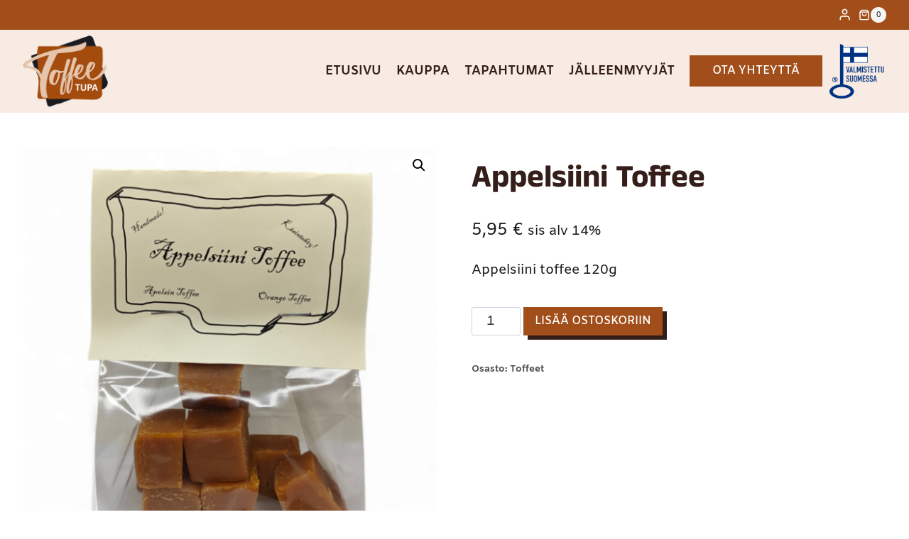

--- FILE ---
content_type: text/html; charset=UTF-8
request_url: https://www.toffeetupa.fi/tuote/appelsiini-toffee/
body_size: 26630
content:
<!doctype html>
<html lang="fi" prefix="og: https://ogp.me/ns#" class="no-js" itemtype="https://schema.org/IndividualProduct" itemscope>
<head>
	<meta charset="UTF-8">
	<meta name="viewport" content="width=device-width, initial-scale=1, minimum-scale=1">
	<link rel="profile" href="http://gmpg.org/xfn/11">
	
	<link rel="apple-touch-icon" sizes="180x180" href="/apple-touch-icon.png">
	<link rel="icon" type="image/png" sizes="32x32" href="/favicon-32x32.png">
	<link rel="icon" type="image/png" sizes="16x16" href="/favicon-16x16.png">
	<link rel="manifest" href="/site.webmanifest">
	<link rel="mask-icon" href="/safari-pinned-tab.svg" color="#5bbad5">
	<meta name="msapplication-TileColor" content="#da532c">
	<meta name="theme-color" content="#ffffff">
	
	<!-- Google Tag Manager -->
	<script>(function(w,d,s,l,i){w[l]=w[l]||[];w[l].push({'gtm.start':
	new Date().getTime(),event:'gtm.js'});var f=d.getElementsByTagName(s)[0],
	j=d.createElement(s),dl=l!='dataLayer'?'&l='+l:'';j.async=true;j.src=
	'https://www.googletagmanager.com/gtm.js?id='+i+dl;f.parentNode.insertBefore(j,f);
	})(window,document,'script','dataLayer','GTM-5NGD58LG');</script>
	<!-- End Google Tag Manager -->
	
	<script id="cookieyes" type="text/javascript" src="https://cdn-cookieyes.com/client_data/501df78b68099b56c3f6c2a0/script.js"></script>
<!-- Search Engine Optimization by Rank Math - https://rankmath.com/ -->
<title>Appelsiini Toffee - Toffee Tupa</title>
<meta name="description" content="Appelsiini toffee 120g"/>
<meta name="robots" content="follow, index, max-snippet:-1, max-video-preview:-1, max-image-preview:large"/>
<link rel="canonical" href="https://www.toffeetupa.fi/tuote/appelsiini-toffee/" />
<meta property="og:locale" content="fi_FI" />
<meta property="og:type" content="product" />
<meta property="og:title" content="Appelsiini Toffee - Toffee Tupa" />
<meta property="og:description" content="Appelsiini toffee 120g" />
<meta property="og:url" content="https://www.toffeetupa.fi/tuote/appelsiini-toffee/" />
<meta property="og:site_name" content="Perusasennus" />
<meta property="og:updated_time" content="2023-11-27T00:00:32+02:00" />
<meta property="og:image" content="https://www.toffeetupa.fi/wp-content/uploads/2023/10/PhotoRoom-20231126_235845-1024x1024.png" />
<meta property="og:image:secure_url" content="https://www.toffeetupa.fi/wp-content/uploads/2023/10/PhotoRoom-20231126_235845-1024x1024.png" />
<meta property="og:image:width" content="1024" />
<meta property="og:image:height" content="1024" />
<meta property="og:image:alt" content="Appelsiini Toffee" />
<meta property="og:image:type" content="image/png" />
<meta property="product:price:amount" content="5.95" />
<meta property="product:price:currency" content="EUR" />
<meta property="product:availability" content="instock" />
<meta name="twitter:card" content="summary_large_image" />
<meta name="twitter:title" content="Appelsiini Toffee - Toffee Tupa" />
<meta name="twitter:description" content="Appelsiini toffee 120g" />
<meta name="twitter:image" content="https://www.toffeetupa.fi/wp-content/uploads/2023/10/PhotoRoom-20231126_235845-1024x1024.png" />
<meta name="twitter:label1" content="Price" />
<meta name="twitter:data1" content="5,95&nbsp;&euro;" />
<meta name="twitter:label2" content="Availability" />
<meta name="twitter:data2" content="In stock" />
<script type="application/ld+json" class="rank-math-schema">{"@context":"https://schema.org","@graph":[{"@type":"Organization","@id":"https://www.toffeetupa.fi/#organization","name":"Perusasennus"},{"@type":"WebSite","@id":"https://www.toffeetupa.fi/#website","url":"https://www.toffeetupa.fi","name":"Perusasennus","publisher":{"@id":"https://www.toffeetupa.fi/#organization"},"inLanguage":"fi"},{"@type":"ImageObject","@id":"https://www.toffeetupa.fi/wp-content/uploads/2023/10/PhotoRoom-20231126_235845.png","url":"https://www.toffeetupa.fi/wp-content/uploads/2023/10/PhotoRoom-20231126_235845.png","width":"2048","height":"2048","inLanguage":"fi"},{"@type":"ItemPage","@id":"https://www.toffeetupa.fi/tuote/appelsiini-toffee/#webpage","url":"https://www.toffeetupa.fi/tuote/appelsiini-toffee/","name":"Appelsiini Toffee - Toffee Tupa","datePublished":"2023-10-02T23:03:57+03:00","dateModified":"2023-11-27T00:00:32+02:00","isPartOf":{"@id":"https://www.toffeetupa.fi/#website"},"primaryImageOfPage":{"@id":"https://www.toffeetupa.fi/wp-content/uploads/2023/10/PhotoRoom-20231126_235845.png"},"inLanguage":"fi"},{"@type":"Product","name":"Appelsiini Toffee - Toffee Tupa","description":"Appelsiini toffee 120g","category":"Toffeet","mainEntityOfPage":{"@id":"https://www.toffeetupa.fi/tuote/appelsiini-toffee/#webpage"},"image":[{"@type":"ImageObject","url":"https://www.toffeetupa.fi/wp-content/uploads/2023/10/PhotoRoom-20231126_235845.png","height":"2048","width":"2048"}],"offers":{"@type":"Offer","price":"5.95","priceCurrency":"EUR","priceValidUntil":"2027-12-31","availability":"http://schema.org/InStock","itemCondition":"NewCondition","url":"https://www.toffeetupa.fi/tuote/appelsiini-toffee/","seller":{"@type":"Organization","@id":"https://www.toffeetupa.fi/","name":"Perusasennus","url":"https://www.toffeetupa.fi","logo":""},"priceSpecification":{"price":"5.95","priceCurrency":"EUR","valueAddedTaxIncluded":"true"}},"additionalProperty":[{"@type":"PropertyValue","name":"valmistusaineet","value":"Valmistusaineet:\nSokeri, kerma (laktoositon), t\u00e4rkkelyssiirappi, pomada, vesi, maitojauhe (laktoositon), appelsiini\u00f6ljy, suola.\nIngredienser: Socker, gr\u00e4dde (laktosfri), glykossirap, pumada, vatten, mj\u00f6lkpulver (laktosfri), appelsinolja, salt.\nIngredients: Sugar, cream (lactose free), glucose syrup, pumada, water, powdered milk (lactose free), orangeoil, salt.\nSaattaa sis\u00e4lt\u00e4\u00e4 j\u00e4\u00e4mi\u00e4 mantelista, p\u00e4hkin\u00e4st\u00e4 tai maap\u00e4hkin\u00e4st\u00e4.\nKan inneh\u00e5lla sp\u00e5r av mandel, n\u00f6tter eller jordn\u00f6t.\nMay contain traces of almond, nuts or peanuts.\nValmistaja: Toffee Tupa, J\u00e4ms\u00e4"}],"@id":"https://www.toffeetupa.fi/tuote/appelsiini-toffee/#richSnippet"}]}</script>
<!-- /Rank Math WordPress SEO plugin -->

<link rel="alternate" type="application/rss+xml" title="Toffee Tupa &raquo; syöte" href="https://www.toffeetupa.fi/feed/" />
<link rel="alternate" type="application/rss+xml" title="Toffee Tupa &raquo; kommenttien syöte" href="https://www.toffeetupa.fi/comments/feed/" />
			<script>document.documentElement.classList.remove( 'no-js' );</script>
			<link rel="alternate" title="oEmbed (JSON)" type="application/json+oembed" href="https://www.toffeetupa.fi/wp-json/oembed/1.0/embed?url=https%3A%2F%2Fwww.toffeetupa.fi%2Ftuote%2Fappelsiini-toffee%2F" />
<link rel="alternate" title="oEmbed (XML)" type="text/xml+oembed" href="https://www.toffeetupa.fi/wp-json/oembed/1.0/embed?url=https%3A%2F%2Fwww.toffeetupa.fi%2Ftuote%2Fappelsiini-toffee%2F&#038;format=xml" />
<style id='wp-img-auto-sizes-contain-inline-css'>
img:is([sizes=auto i],[sizes^="auto," i]){contain-intrinsic-size:3000px 1500px}
/*# sourceURL=wp-img-auto-sizes-contain-inline-css */
</style>
<link rel='stylesheet' id='woo-carrier-agents-blocks-style-css' href='https://www.toffeetupa.fi/wp-content/plugins/woo-carrier-agents/assets/css/woo-carrier-agents.css?ver=2.1.1' media='all' />
<link rel='stylesheet' id='kadence-blocks-rowlayout-css' href='https://www.toffeetupa.fi/wp-content/plugins/kadence-blocks/dist/style-blocks-rowlayout.css?ver=3.6.0' media='all' />
<link rel='stylesheet' id='kadence-blocks-column-css' href='https://www.toffeetupa.fi/wp-content/plugins/kadence-blocks/dist/style-blocks-column.css?ver=3.6.0' media='all' />
<style id='kadence-blocks-advancedheading-inline-css'>
	.wp-block-kadence-advancedheading mark{background:transparent;border-style:solid;border-width:0}
	.wp-block-kadence-advancedheading mark.kt-highlight{color:#f76a0c;}
	.kb-adv-heading-icon{display: inline-flex;justify-content: center;align-items: center;}
	.is-layout-constrained > .kb-advanced-heading-link {display: block;}.wp-block-kadence-advancedheading.has-background{padding: 0;}	.single-content .kadence-advanced-heading-wrapper h1,
	.single-content .kadence-advanced-heading-wrapper h2,
	.single-content .kadence-advanced-heading-wrapper h3,
	.single-content .kadence-advanced-heading-wrapper h4,
	.single-content .kadence-advanced-heading-wrapper h5,
	.single-content .kadence-advanced-heading-wrapper h6 {margin: 1.5em 0 .5em;}
	.single-content .kadence-advanced-heading-wrapper+* { margin-top:0;}.kb-screen-reader-text{position:absolute;width:1px;height:1px;padding:0;margin:-1px;overflow:hidden;clip:rect(0,0,0,0);}
/*# sourceURL=kadence-blocks-advancedheading-inline-css */
</style>
<link rel='stylesheet' id='kadence-blocks-icon-css' href='https://www.toffeetupa.fi/wp-content/plugins/kadence-blocks/dist/style-blocks-icon.css?ver=3.6.0' media='all' />
<link rel='stylesheet' id='kadence-blocks-image-css' href='https://www.toffeetupa.fi/wp-content/plugins/kadence-blocks/dist/style-blocks-image.css?ver=3.6.0' media='all' />
<style id='wp-emoji-styles-inline-css'>

	img.wp-smiley, img.emoji {
		display: inline !important;
		border: none !important;
		box-shadow: none !important;
		height: 1em !important;
		width: 1em !important;
		margin: 0 0.07em !important;
		vertical-align: -0.1em !important;
		background: none !important;
		padding: 0 !important;
	}
/*# sourceURL=wp-emoji-styles-inline-css */
</style>
<style id='wp-block-library-inline-css'>
:root{--wp-block-synced-color:#7a00df;--wp-block-synced-color--rgb:122,0,223;--wp-bound-block-color:var(--wp-block-synced-color);--wp-editor-canvas-background:#ddd;--wp-admin-theme-color:#007cba;--wp-admin-theme-color--rgb:0,124,186;--wp-admin-theme-color-darker-10:#006ba1;--wp-admin-theme-color-darker-10--rgb:0,107,160.5;--wp-admin-theme-color-darker-20:#005a87;--wp-admin-theme-color-darker-20--rgb:0,90,135;--wp-admin-border-width-focus:2px}@media (min-resolution:192dpi){:root{--wp-admin-border-width-focus:1.5px}}.wp-element-button{cursor:pointer}:root .has-very-light-gray-background-color{background-color:#eee}:root .has-very-dark-gray-background-color{background-color:#313131}:root .has-very-light-gray-color{color:#eee}:root .has-very-dark-gray-color{color:#313131}:root .has-vivid-green-cyan-to-vivid-cyan-blue-gradient-background{background:linear-gradient(135deg,#00d084,#0693e3)}:root .has-purple-crush-gradient-background{background:linear-gradient(135deg,#34e2e4,#4721fb 50%,#ab1dfe)}:root .has-hazy-dawn-gradient-background{background:linear-gradient(135deg,#faaca8,#dad0ec)}:root .has-subdued-olive-gradient-background{background:linear-gradient(135deg,#fafae1,#67a671)}:root .has-atomic-cream-gradient-background{background:linear-gradient(135deg,#fdd79a,#004a59)}:root .has-nightshade-gradient-background{background:linear-gradient(135deg,#330968,#31cdcf)}:root .has-midnight-gradient-background{background:linear-gradient(135deg,#020381,#2874fc)}:root{--wp--preset--font-size--normal:16px;--wp--preset--font-size--huge:42px}.has-regular-font-size{font-size:1em}.has-larger-font-size{font-size:2.625em}.has-normal-font-size{font-size:var(--wp--preset--font-size--normal)}.has-huge-font-size{font-size:var(--wp--preset--font-size--huge)}.has-text-align-center{text-align:center}.has-text-align-left{text-align:left}.has-text-align-right{text-align:right}.has-fit-text{white-space:nowrap!important}#end-resizable-editor-section{display:none}.aligncenter{clear:both}.items-justified-left{justify-content:flex-start}.items-justified-center{justify-content:center}.items-justified-right{justify-content:flex-end}.items-justified-space-between{justify-content:space-between}.screen-reader-text{border:0;clip-path:inset(50%);height:1px;margin:-1px;overflow:hidden;padding:0;position:absolute;width:1px;word-wrap:normal!important}.screen-reader-text:focus{background-color:#ddd;clip-path:none;color:#444;display:block;font-size:1em;height:auto;left:5px;line-height:normal;padding:15px 23px 14px;text-decoration:none;top:5px;width:auto;z-index:100000}html :where(.has-border-color){border-style:solid}html :where([style*=border-top-color]){border-top-style:solid}html :where([style*=border-right-color]){border-right-style:solid}html :where([style*=border-bottom-color]){border-bottom-style:solid}html :where([style*=border-left-color]){border-left-style:solid}html :where([style*=border-width]){border-style:solid}html :where([style*=border-top-width]){border-top-style:solid}html :where([style*=border-right-width]){border-right-style:solid}html :where([style*=border-bottom-width]){border-bottom-style:solid}html :where([style*=border-left-width]){border-left-style:solid}html :where(img[class*=wp-image-]){height:auto;max-width:100%}:where(figure){margin:0 0 1em}html :where(.is-position-sticky){--wp-admin--admin-bar--position-offset:var(--wp-admin--admin-bar--height,0px)}@media screen and (max-width:600px){html :where(.is-position-sticky){--wp-admin--admin-bar--position-offset:0px}}

/*# sourceURL=wp-block-library-inline-css */
</style><style id='wp-block-image-inline-css'>
.wp-block-image>a,.wp-block-image>figure>a{display:inline-block}.wp-block-image img{box-sizing:border-box;height:auto;max-width:100%;vertical-align:bottom}@media not (prefers-reduced-motion){.wp-block-image img.hide{visibility:hidden}.wp-block-image img.show{animation:show-content-image .4s}}.wp-block-image[style*=border-radius] img,.wp-block-image[style*=border-radius]>a{border-radius:inherit}.wp-block-image.has-custom-border img{box-sizing:border-box}.wp-block-image.aligncenter{text-align:center}.wp-block-image.alignfull>a,.wp-block-image.alignwide>a{width:100%}.wp-block-image.alignfull img,.wp-block-image.alignwide img{height:auto;width:100%}.wp-block-image .aligncenter,.wp-block-image .alignleft,.wp-block-image .alignright,.wp-block-image.aligncenter,.wp-block-image.alignleft,.wp-block-image.alignright{display:table}.wp-block-image .aligncenter>figcaption,.wp-block-image .alignleft>figcaption,.wp-block-image .alignright>figcaption,.wp-block-image.aligncenter>figcaption,.wp-block-image.alignleft>figcaption,.wp-block-image.alignright>figcaption{caption-side:bottom;display:table-caption}.wp-block-image .alignleft{float:left;margin:.5em 1em .5em 0}.wp-block-image .alignright{float:right;margin:.5em 0 .5em 1em}.wp-block-image .aligncenter{margin-left:auto;margin-right:auto}.wp-block-image :where(figcaption){margin-bottom:1em;margin-top:.5em}.wp-block-image.is-style-circle-mask img{border-radius:9999px}@supports ((-webkit-mask-image:none) or (mask-image:none)) or (-webkit-mask-image:none){.wp-block-image.is-style-circle-mask img{border-radius:0;-webkit-mask-image:url('data:image/svg+xml;utf8,<svg viewBox="0 0 100 100" xmlns="http://www.w3.org/2000/svg"><circle cx="50" cy="50" r="50"/></svg>');mask-image:url('data:image/svg+xml;utf8,<svg viewBox="0 0 100 100" xmlns="http://www.w3.org/2000/svg"><circle cx="50" cy="50" r="50"/></svg>');mask-mode:alpha;-webkit-mask-position:center;mask-position:center;-webkit-mask-repeat:no-repeat;mask-repeat:no-repeat;-webkit-mask-size:contain;mask-size:contain}}:root :where(.wp-block-image.is-style-rounded img,.wp-block-image .is-style-rounded img){border-radius:9999px}.wp-block-image figure{margin:0}.wp-lightbox-container{display:flex;flex-direction:column;position:relative}.wp-lightbox-container img{cursor:zoom-in}.wp-lightbox-container img:hover+button{opacity:1}.wp-lightbox-container button{align-items:center;backdrop-filter:blur(16px) saturate(180%);background-color:#5a5a5a40;border:none;border-radius:4px;cursor:zoom-in;display:flex;height:20px;justify-content:center;opacity:0;padding:0;position:absolute;right:16px;text-align:center;top:16px;width:20px;z-index:100}@media not (prefers-reduced-motion){.wp-lightbox-container button{transition:opacity .2s ease}}.wp-lightbox-container button:focus-visible{outline:3px auto #5a5a5a40;outline:3px auto -webkit-focus-ring-color;outline-offset:3px}.wp-lightbox-container button:hover{cursor:pointer;opacity:1}.wp-lightbox-container button:focus{opacity:1}.wp-lightbox-container button:focus,.wp-lightbox-container button:hover,.wp-lightbox-container button:not(:hover):not(:active):not(.has-background){background-color:#5a5a5a40;border:none}.wp-lightbox-overlay{box-sizing:border-box;cursor:zoom-out;height:100vh;left:0;overflow:hidden;position:fixed;top:0;visibility:hidden;width:100%;z-index:100000}.wp-lightbox-overlay .close-button{align-items:center;cursor:pointer;display:flex;justify-content:center;min-height:40px;min-width:40px;padding:0;position:absolute;right:calc(env(safe-area-inset-right) + 16px);top:calc(env(safe-area-inset-top) + 16px);z-index:5000000}.wp-lightbox-overlay .close-button:focus,.wp-lightbox-overlay .close-button:hover,.wp-lightbox-overlay .close-button:not(:hover):not(:active):not(.has-background){background:none;border:none}.wp-lightbox-overlay .lightbox-image-container{height:var(--wp--lightbox-container-height);left:50%;overflow:hidden;position:absolute;top:50%;transform:translate(-50%,-50%);transform-origin:top left;width:var(--wp--lightbox-container-width);z-index:9999999999}.wp-lightbox-overlay .wp-block-image{align-items:center;box-sizing:border-box;display:flex;height:100%;justify-content:center;margin:0;position:relative;transform-origin:0 0;width:100%;z-index:3000000}.wp-lightbox-overlay .wp-block-image img{height:var(--wp--lightbox-image-height);min-height:var(--wp--lightbox-image-height);min-width:var(--wp--lightbox-image-width);width:var(--wp--lightbox-image-width)}.wp-lightbox-overlay .wp-block-image figcaption{display:none}.wp-lightbox-overlay button{background:none;border:none}.wp-lightbox-overlay .scrim{background-color:#fff;height:100%;opacity:.9;position:absolute;width:100%;z-index:2000000}.wp-lightbox-overlay.active{visibility:visible}@media not (prefers-reduced-motion){.wp-lightbox-overlay.active{animation:turn-on-visibility .25s both}.wp-lightbox-overlay.active img{animation:turn-on-visibility .35s both}.wp-lightbox-overlay.show-closing-animation:not(.active){animation:turn-off-visibility .35s both}.wp-lightbox-overlay.show-closing-animation:not(.active) img{animation:turn-off-visibility .25s both}.wp-lightbox-overlay.zoom.active{animation:none;opacity:1;visibility:visible}.wp-lightbox-overlay.zoom.active .lightbox-image-container{animation:lightbox-zoom-in .4s}.wp-lightbox-overlay.zoom.active .lightbox-image-container img{animation:none}.wp-lightbox-overlay.zoom.active .scrim{animation:turn-on-visibility .4s forwards}.wp-lightbox-overlay.zoom.show-closing-animation:not(.active){animation:none}.wp-lightbox-overlay.zoom.show-closing-animation:not(.active) .lightbox-image-container{animation:lightbox-zoom-out .4s}.wp-lightbox-overlay.zoom.show-closing-animation:not(.active) .lightbox-image-container img{animation:none}.wp-lightbox-overlay.zoom.show-closing-animation:not(.active) .scrim{animation:turn-off-visibility .4s forwards}}@keyframes show-content-image{0%{visibility:hidden}99%{visibility:hidden}to{visibility:visible}}@keyframes turn-on-visibility{0%{opacity:0}to{opacity:1}}@keyframes turn-off-visibility{0%{opacity:1;visibility:visible}99%{opacity:0;visibility:visible}to{opacity:0;visibility:hidden}}@keyframes lightbox-zoom-in{0%{transform:translate(calc((-100vw + var(--wp--lightbox-scrollbar-width))/2 + var(--wp--lightbox-initial-left-position)),calc(-50vh + var(--wp--lightbox-initial-top-position))) scale(var(--wp--lightbox-scale))}to{transform:translate(-50%,-50%) scale(1)}}@keyframes lightbox-zoom-out{0%{transform:translate(-50%,-50%) scale(1);visibility:visible}99%{visibility:visible}to{transform:translate(calc((-100vw + var(--wp--lightbox-scrollbar-width))/2 + var(--wp--lightbox-initial-left-position)),calc(-50vh + var(--wp--lightbox-initial-top-position))) scale(var(--wp--lightbox-scale));visibility:hidden}}
/*# sourceURL=https://www.toffeetupa.fi/wp-includes/blocks/image/style.min.css */
</style>
<style id='wp-block-paragraph-inline-css'>
.is-small-text{font-size:.875em}.is-regular-text{font-size:1em}.is-large-text{font-size:2.25em}.is-larger-text{font-size:3em}.has-drop-cap:not(:focus):first-letter{float:left;font-size:8.4em;font-style:normal;font-weight:100;line-height:.68;margin:.05em .1em 0 0;text-transform:uppercase}body.rtl .has-drop-cap:not(:focus):first-letter{float:none;margin-left:.1em}p.has-drop-cap.has-background{overflow:hidden}:root :where(p.has-background){padding:1.25em 2.375em}:where(p.has-text-color:not(.has-link-color)) a{color:inherit}p.has-text-align-left[style*="writing-mode:vertical-lr"],p.has-text-align-right[style*="writing-mode:vertical-rl"]{rotate:180deg}
/*# sourceURL=https://www.toffeetupa.fi/wp-includes/blocks/paragraph/style.min.css */
</style>
<link rel='stylesheet' id='wc-blocks-style-css' href='https://www.toffeetupa.fi/wp-content/plugins/woocommerce/assets/client/blocks/wc-blocks.css?ver=wc-10.4.3' media='all' />
<style id='global-styles-inline-css'>
:root{--wp--preset--aspect-ratio--square: 1;--wp--preset--aspect-ratio--4-3: 4/3;--wp--preset--aspect-ratio--3-4: 3/4;--wp--preset--aspect-ratio--3-2: 3/2;--wp--preset--aspect-ratio--2-3: 2/3;--wp--preset--aspect-ratio--16-9: 16/9;--wp--preset--aspect-ratio--9-16: 9/16;--wp--preset--color--black: #000000;--wp--preset--color--cyan-bluish-gray: #abb8c3;--wp--preset--color--white: #ffffff;--wp--preset--color--pale-pink: #f78da7;--wp--preset--color--vivid-red: #cf2e2e;--wp--preset--color--luminous-vivid-orange: #ff6900;--wp--preset--color--luminous-vivid-amber: #fcb900;--wp--preset--color--light-green-cyan: #7bdcb5;--wp--preset--color--vivid-green-cyan: #00d084;--wp--preset--color--pale-cyan-blue: #8ed1fc;--wp--preset--color--vivid-cyan-blue: #0693e3;--wp--preset--color--vivid-purple: #9b51e0;--wp--preset--color--theme-palette-1: var(--global-palette1);--wp--preset--color--theme-palette-2: var(--global-palette2);--wp--preset--color--theme-palette-3: var(--global-palette3);--wp--preset--color--theme-palette-4: var(--global-palette4);--wp--preset--color--theme-palette-5: var(--global-palette5);--wp--preset--color--theme-palette-6: var(--global-palette6);--wp--preset--color--theme-palette-7: var(--global-palette7);--wp--preset--color--theme-palette-8: var(--global-palette8);--wp--preset--color--theme-palette-9: var(--global-palette9);--wp--preset--color--theme-palette-10: var(--global-palette10);--wp--preset--color--theme-palette-11: var(--global-palette11);--wp--preset--color--theme-palette-12: var(--global-palette12);--wp--preset--color--theme-palette-13: var(--global-palette13);--wp--preset--color--theme-palette-14: var(--global-palette14);--wp--preset--color--theme-palette-15: var(--global-palette15);--wp--preset--gradient--vivid-cyan-blue-to-vivid-purple: linear-gradient(135deg,rgb(6,147,227) 0%,rgb(155,81,224) 100%);--wp--preset--gradient--light-green-cyan-to-vivid-green-cyan: linear-gradient(135deg,rgb(122,220,180) 0%,rgb(0,208,130) 100%);--wp--preset--gradient--luminous-vivid-amber-to-luminous-vivid-orange: linear-gradient(135deg,rgb(252,185,0) 0%,rgb(255,105,0) 100%);--wp--preset--gradient--luminous-vivid-orange-to-vivid-red: linear-gradient(135deg,rgb(255,105,0) 0%,rgb(207,46,46) 100%);--wp--preset--gradient--very-light-gray-to-cyan-bluish-gray: linear-gradient(135deg,rgb(238,238,238) 0%,rgb(169,184,195) 100%);--wp--preset--gradient--cool-to-warm-spectrum: linear-gradient(135deg,rgb(74,234,220) 0%,rgb(151,120,209) 20%,rgb(207,42,186) 40%,rgb(238,44,130) 60%,rgb(251,105,98) 80%,rgb(254,248,76) 100%);--wp--preset--gradient--blush-light-purple: linear-gradient(135deg,rgb(255,206,236) 0%,rgb(152,150,240) 100%);--wp--preset--gradient--blush-bordeaux: linear-gradient(135deg,rgb(254,205,165) 0%,rgb(254,45,45) 50%,rgb(107,0,62) 100%);--wp--preset--gradient--luminous-dusk: linear-gradient(135deg,rgb(255,203,112) 0%,rgb(199,81,192) 50%,rgb(65,88,208) 100%);--wp--preset--gradient--pale-ocean: linear-gradient(135deg,rgb(255,245,203) 0%,rgb(182,227,212) 50%,rgb(51,167,181) 100%);--wp--preset--gradient--electric-grass: linear-gradient(135deg,rgb(202,248,128) 0%,rgb(113,206,126) 100%);--wp--preset--gradient--midnight: linear-gradient(135deg,rgb(2,3,129) 0%,rgb(40,116,252) 100%);--wp--preset--font-size--small: var(--global-font-size-small);--wp--preset--font-size--medium: var(--global-font-size-medium);--wp--preset--font-size--large: var(--global-font-size-large);--wp--preset--font-size--x-large: 42px;--wp--preset--font-size--larger: var(--global-font-size-larger);--wp--preset--font-size--xxlarge: var(--global-font-size-xxlarge);--wp--preset--spacing--20: 0.44rem;--wp--preset--spacing--30: 0.67rem;--wp--preset--spacing--40: 1rem;--wp--preset--spacing--50: 1rem;--wp--preset--spacing--60: 2rem;--wp--preset--spacing--70: 3rem;--wp--preset--spacing--80: 4rem;--wp--preset--spacing--90: 5rem;--wp--preset--shadow--natural: 6px 6px 9px rgba(0, 0, 0, 0.2);--wp--preset--shadow--deep: 12px 12px 50px rgba(0, 0, 0, 0.4);--wp--preset--shadow--sharp: 6px 6px 0px rgba(0, 0, 0, 0.2);--wp--preset--shadow--outlined: 6px 6px 0px -3px rgb(255, 255, 255), 6px 6px rgb(0, 0, 0);--wp--preset--shadow--crisp: 6px 6px 0px rgb(0, 0, 0);}p{--wp--preset--font-size--1: 1rem;--wp--preset--font-size--1-2: 1.2rem;--wp--preset--font-size--1-4: 1.4rem;--wp--preset--font-size--1-6: 1.6rem;--wp--preset--font-size--1-8: 1.8rem;}:root { --wp--style--global--content-size: var(--global-calc-content-width);--wp--style--global--wide-size: var(--global-calc-wide-content-width); }:where(body) { margin: 0; }.wp-site-blocks > .alignleft { float: left; margin-right: 2em; }.wp-site-blocks > .alignright { float: right; margin-left: 2em; }.wp-site-blocks > .aligncenter { justify-content: center; margin-left: auto; margin-right: auto; }:where(.is-layout-flex){gap: 0.5em;}:where(.is-layout-grid){gap: 0.5em;}.is-layout-flow > .alignleft{float: left;margin-inline-start: 0;margin-inline-end: 2em;}.is-layout-flow > .alignright{float: right;margin-inline-start: 2em;margin-inline-end: 0;}.is-layout-flow > .aligncenter{margin-left: auto !important;margin-right: auto !important;}.is-layout-constrained > .alignleft{float: left;margin-inline-start: 0;margin-inline-end: 2em;}.is-layout-constrained > .alignright{float: right;margin-inline-start: 2em;margin-inline-end: 0;}.is-layout-constrained > .aligncenter{margin-left: auto !important;margin-right: auto !important;}.is-layout-constrained > :where(:not(.alignleft):not(.alignright):not(.alignfull)){max-width: var(--wp--style--global--content-size);margin-left: auto !important;margin-right: auto !important;}.is-layout-constrained > .alignwide{max-width: var(--wp--style--global--wide-size);}body .is-layout-flex{display: flex;}.is-layout-flex{flex-wrap: wrap;align-items: center;}.is-layout-flex > :is(*, div){margin: 0;}body .is-layout-grid{display: grid;}.is-layout-grid > :is(*, div){margin: 0;}body{padding-top: 0px;padding-right: 0px;padding-bottom: 0px;padding-left: 0px;}a:where(:not(.wp-element-button)){text-decoration: underline;}:root :where(.wp-element-button, .wp-block-button__link){font-style: inherit;font-weight: inherit;letter-spacing: inherit;text-transform: inherit;}.has-black-color{color: var(--wp--preset--color--black) !important;}.has-cyan-bluish-gray-color{color: var(--wp--preset--color--cyan-bluish-gray) !important;}.has-white-color{color: var(--wp--preset--color--white) !important;}.has-pale-pink-color{color: var(--wp--preset--color--pale-pink) !important;}.has-vivid-red-color{color: var(--wp--preset--color--vivid-red) !important;}.has-luminous-vivid-orange-color{color: var(--wp--preset--color--luminous-vivid-orange) !important;}.has-luminous-vivid-amber-color{color: var(--wp--preset--color--luminous-vivid-amber) !important;}.has-light-green-cyan-color{color: var(--wp--preset--color--light-green-cyan) !important;}.has-vivid-green-cyan-color{color: var(--wp--preset--color--vivid-green-cyan) !important;}.has-pale-cyan-blue-color{color: var(--wp--preset--color--pale-cyan-blue) !important;}.has-vivid-cyan-blue-color{color: var(--wp--preset--color--vivid-cyan-blue) !important;}.has-vivid-purple-color{color: var(--wp--preset--color--vivid-purple) !important;}.has-theme-palette-1-color{color: var(--wp--preset--color--theme-palette-1) !important;}.has-theme-palette-2-color{color: var(--wp--preset--color--theme-palette-2) !important;}.has-theme-palette-3-color{color: var(--wp--preset--color--theme-palette-3) !important;}.has-theme-palette-4-color{color: var(--wp--preset--color--theme-palette-4) !important;}.has-theme-palette-5-color{color: var(--wp--preset--color--theme-palette-5) !important;}.has-theme-palette-6-color{color: var(--wp--preset--color--theme-palette-6) !important;}.has-theme-palette-7-color{color: var(--wp--preset--color--theme-palette-7) !important;}.has-theme-palette-8-color{color: var(--wp--preset--color--theme-palette-8) !important;}.has-theme-palette-9-color{color: var(--wp--preset--color--theme-palette-9) !important;}.has-theme-palette-10-color{color: var(--wp--preset--color--theme-palette-10) !important;}.has-theme-palette-11-color{color: var(--wp--preset--color--theme-palette-11) !important;}.has-theme-palette-12-color{color: var(--wp--preset--color--theme-palette-12) !important;}.has-theme-palette-13-color{color: var(--wp--preset--color--theme-palette-13) !important;}.has-theme-palette-14-color{color: var(--wp--preset--color--theme-palette-14) !important;}.has-theme-palette-15-color{color: var(--wp--preset--color--theme-palette-15) !important;}.has-black-background-color{background-color: var(--wp--preset--color--black) !important;}.has-cyan-bluish-gray-background-color{background-color: var(--wp--preset--color--cyan-bluish-gray) !important;}.has-white-background-color{background-color: var(--wp--preset--color--white) !important;}.has-pale-pink-background-color{background-color: var(--wp--preset--color--pale-pink) !important;}.has-vivid-red-background-color{background-color: var(--wp--preset--color--vivid-red) !important;}.has-luminous-vivid-orange-background-color{background-color: var(--wp--preset--color--luminous-vivid-orange) !important;}.has-luminous-vivid-amber-background-color{background-color: var(--wp--preset--color--luminous-vivid-amber) !important;}.has-light-green-cyan-background-color{background-color: var(--wp--preset--color--light-green-cyan) !important;}.has-vivid-green-cyan-background-color{background-color: var(--wp--preset--color--vivid-green-cyan) !important;}.has-pale-cyan-blue-background-color{background-color: var(--wp--preset--color--pale-cyan-blue) !important;}.has-vivid-cyan-blue-background-color{background-color: var(--wp--preset--color--vivid-cyan-blue) !important;}.has-vivid-purple-background-color{background-color: var(--wp--preset--color--vivid-purple) !important;}.has-theme-palette-1-background-color{background-color: var(--wp--preset--color--theme-palette-1) !important;}.has-theme-palette-2-background-color{background-color: var(--wp--preset--color--theme-palette-2) !important;}.has-theme-palette-3-background-color{background-color: var(--wp--preset--color--theme-palette-3) !important;}.has-theme-palette-4-background-color{background-color: var(--wp--preset--color--theme-palette-4) !important;}.has-theme-palette-5-background-color{background-color: var(--wp--preset--color--theme-palette-5) !important;}.has-theme-palette-6-background-color{background-color: var(--wp--preset--color--theme-palette-6) !important;}.has-theme-palette-7-background-color{background-color: var(--wp--preset--color--theme-palette-7) !important;}.has-theme-palette-8-background-color{background-color: var(--wp--preset--color--theme-palette-8) !important;}.has-theme-palette-9-background-color{background-color: var(--wp--preset--color--theme-palette-9) !important;}.has-theme-palette-10-background-color{background-color: var(--wp--preset--color--theme-palette-10) !important;}.has-theme-palette-11-background-color{background-color: var(--wp--preset--color--theme-palette-11) !important;}.has-theme-palette-12-background-color{background-color: var(--wp--preset--color--theme-palette-12) !important;}.has-theme-palette-13-background-color{background-color: var(--wp--preset--color--theme-palette-13) !important;}.has-theme-palette-14-background-color{background-color: var(--wp--preset--color--theme-palette-14) !important;}.has-theme-palette-15-background-color{background-color: var(--wp--preset--color--theme-palette-15) !important;}.has-black-border-color{border-color: var(--wp--preset--color--black) !important;}.has-cyan-bluish-gray-border-color{border-color: var(--wp--preset--color--cyan-bluish-gray) !important;}.has-white-border-color{border-color: var(--wp--preset--color--white) !important;}.has-pale-pink-border-color{border-color: var(--wp--preset--color--pale-pink) !important;}.has-vivid-red-border-color{border-color: var(--wp--preset--color--vivid-red) !important;}.has-luminous-vivid-orange-border-color{border-color: var(--wp--preset--color--luminous-vivid-orange) !important;}.has-luminous-vivid-amber-border-color{border-color: var(--wp--preset--color--luminous-vivid-amber) !important;}.has-light-green-cyan-border-color{border-color: var(--wp--preset--color--light-green-cyan) !important;}.has-vivid-green-cyan-border-color{border-color: var(--wp--preset--color--vivid-green-cyan) !important;}.has-pale-cyan-blue-border-color{border-color: var(--wp--preset--color--pale-cyan-blue) !important;}.has-vivid-cyan-blue-border-color{border-color: var(--wp--preset--color--vivid-cyan-blue) !important;}.has-vivid-purple-border-color{border-color: var(--wp--preset--color--vivid-purple) !important;}.has-theme-palette-1-border-color{border-color: var(--wp--preset--color--theme-palette-1) !important;}.has-theme-palette-2-border-color{border-color: var(--wp--preset--color--theme-palette-2) !important;}.has-theme-palette-3-border-color{border-color: var(--wp--preset--color--theme-palette-3) !important;}.has-theme-palette-4-border-color{border-color: var(--wp--preset--color--theme-palette-4) !important;}.has-theme-palette-5-border-color{border-color: var(--wp--preset--color--theme-palette-5) !important;}.has-theme-palette-6-border-color{border-color: var(--wp--preset--color--theme-palette-6) !important;}.has-theme-palette-7-border-color{border-color: var(--wp--preset--color--theme-palette-7) !important;}.has-theme-palette-8-border-color{border-color: var(--wp--preset--color--theme-palette-8) !important;}.has-theme-palette-9-border-color{border-color: var(--wp--preset--color--theme-palette-9) !important;}.has-theme-palette-10-border-color{border-color: var(--wp--preset--color--theme-palette-10) !important;}.has-theme-palette-11-border-color{border-color: var(--wp--preset--color--theme-palette-11) !important;}.has-theme-palette-12-border-color{border-color: var(--wp--preset--color--theme-palette-12) !important;}.has-theme-palette-13-border-color{border-color: var(--wp--preset--color--theme-palette-13) !important;}.has-theme-palette-14-border-color{border-color: var(--wp--preset--color--theme-palette-14) !important;}.has-theme-palette-15-border-color{border-color: var(--wp--preset--color--theme-palette-15) !important;}.has-vivid-cyan-blue-to-vivid-purple-gradient-background{background: var(--wp--preset--gradient--vivid-cyan-blue-to-vivid-purple) !important;}.has-light-green-cyan-to-vivid-green-cyan-gradient-background{background: var(--wp--preset--gradient--light-green-cyan-to-vivid-green-cyan) !important;}.has-luminous-vivid-amber-to-luminous-vivid-orange-gradient-background{background: var(--wp--preset--gradient--luminous-vivid-amber-to-luminous-vivid-orange) !important;}.has-luminous-vivid-orange-to-vivid-red-gradient-background{background: var(--wp--preset--gradient--luminous-vivid-orange-to-vivid-red) !important;}.has-very-light-gray-to-cyan-bluish-gray-gradient-background{background: var(--wp--preset--gradient--very-light-gray-to-cyan-bluish-gray) !important;}.has-cool-to-warm-spectrum-gradient-background{background: var(--wp--preset--gradient--cool-to-warm-spectrum) !important;}.has-blush-light-purple-gradient-background{background: var(--wp--preset--gradient--blush-light-purple) !important;}.has-blush-bordeaux-gradient-background{background: var(--wp--preset--gradient--blush-bordeaux) !important;}.has-luminous-dusk-gradient-background{background: var(--wp--preset--gradient--luminous-dusk) !important;}.has-pale-ocean-gradient-background{background: var(--wp--preset--gradient--pale-ocean) !important;}.has-electric-grass-gradient-background{background: var(--wp--preset--gradient--electric-grass) !important;}.has-midnight-gradient-background{background: var(--wp--preset--gradient--midnight) !important;}.has-small-font-size{font-size: var(--wp--preset--font-size--small) !important;}.has-medium-font-size{font-size: var(--wp--preset--font-size--medium) !important;}.has-large-font-size{font-size: var(--wp--preset--font-size--large) !important;}.has-x-large-font-size{font-size: var(--wp--preset--font-size--x-large) !important;}.has-larger-font-size{font-size: var(--wp--preset--font-size--larger) !important;}.has-xxlarge-font-size{font-size: var(--wp--preset--font-size--xxlarge) !important;}p.has-1-font-size{font-size: var(--wp--preset--font-size--1) !important;}p.has-1-2-font-size{font-size: var(--wp--preset--font-size--1-2) !important;}p.has-1-4-font-size{font-size: var(--wp--preset--font-size--1-4) !important;}p.has-1-6-font-size{font-size: var(--wp--preset--font-size--1-6) !important;}p.has-1-8-font-size{font-size: var(--wp--preset--font-size--1-8) !important;}
/*# sourceURL=global-styles-inline-css */
</style>

<link rel='stylesheet' id='photoswipe-css' href='https://www.toffeetupa.fi/wp-content/plugins/woocommerce/assets/css/photoswipe/photoswipe.min.css?ver=10.4.3' media='all' />
<link rel='stylesheet' id='photoswipe-default-skin-css' href='https://www.toffeetupa.fi/wp-content/plugins/woocommerce/assets/css/photoswipe/default-skin/default-skin.min.css?ver=10.4.3' media='all' />
<style id='woocommerce-inline-inline-css'>
.woocommerce form .form-row .required { visibility: visible; }
/*# sourceURL=woocommerce-inline-inline-css */
</style>
<link rel='stylesheet' id='dgwt-wcas-style-css' href='https://www.toffeetupa.fi/wp-content/plugins/ajax-search-for-woocommerce/assets/css/style.min.css?ver=1.32.2' media='all' />
<link rel='stylesheet' id='child-theme-css' href='https://www.toffeetupa.fi/wp-content/themes/kadence-child/style.css?ver=1697188302' media='all' />
<link rel='stylesheet' id='kadence-global-css' href='https://www.toffeetupa.fi/wp-content/themes/kadence/assets/css/global.min.css?ver=1.4.3' media='all' />
<style id='kadence-global-inline-css'>
/* Kadence Base CSS */
:root{--global-palette1:#a14e1a;--global-palette2:#e0bca4;--global-palette3:#341e19;--global-palette4:rgba(0,0,0,0.9);--global-palette5:rgba(0,0,0,0.8);--global-palette6:rgba(0,0,0,0.7);--global-palette7:#f5f5f5;--global-palette8:rgba(255,255,255,0.9);--global-palette9:#ffffff;--global-palette10:oklch(from var(--global-palette1) calc(l + 0.10 * (1 - l)) calc(c * 1.00) calc(h + 180) / 100%);--global-palette11:#13612e;--global-palette12:#1159af;--global-palette13:#b82105;--global-palette14:#f7630c;--global-palette15:#f5a524;--global-palette9rgb:255, 255, 255;--global-palette-highlight:var(--global-palette1);--global-palette-highlight-alt:rgba(143,77,25,0.8);--global-palette-highlight-alt2:var(--global-palette9);--global-palette-btn-bg:var(--global-palette1);--global-palette-btn-bg-hover:var(--global-palette2);--global-palette-btn:var(--global-palette9);--global-palette-btn-hover:var(--global-palette8);--global-palette-btn-sec-bg:var(--global-palette7);--global-palette-btn-sec-bg-hover:var(--global-palette2);--global-palette-btn-sec:var(--global-palette3);--global-palette-btn-sec-hover:var(--global-palette9);--global-body-font-family:Amiko, sans-serif;--global-heading-font-family:'Anek Kannada', sans-serif;--global-primary-nav-font-family:inherit;--global-fallback-font:sans-serif;--global-display-fallback-font:sans-serif;--global-content-width:1290px;--global-content-wide-width:calc(1290px + 230px);--global-content-narrow-width:842px;--global-content-edge-padding:2rem;--global-content-boxed-padding:2rem;--global-calc-content-width:calc(1290px - var(--global-content-edge-padding) - var(--global-content-edge-padding) );--wp--style--global--content-size:var(--global-calc-content-width);}.wp-site-blocks{--global-vw:calc( 100vw - ( 0.5 * var(--scrollbar-offset)));}body{background:var(--global-palette9);-webkit-font-smoothing:antialiased;-moz-osx-font-smoothing:grayscale;}body, input, select, optgroup, textarea{font-style:normal;font-weight:normal;font-size:19px;line-height:1.5;font-family:var(--global-body-font-family);color:var(--global-palette4);}.content-bg, body.content-style-unboxed .site{background:var(--global-palette9);}h1,h2,h3,h4,h5,h6{font-family:var(--global-heading-font-family);}h1{font-style:normal;font-weight:700;font-size:2.8rem;line-height:1.3;color:var(--global-palette3);}h2{font-style:normal;font-weight:600;font-size:2.2rem;line-height:1.3;color:var(--global-palette3);}h3{font-style:normal;font-weight:600;font-size:1.7rem;line-height:1.3;color:var(--global-palette3);}h4{font-style:normal;font-weight:600;font-size:1.5rem;line-height:1.3;color:var(--global-palette3);}h5{font-style:normal;font-weight:600;font-size:1.25rem;line-height:1.3;color:var(--global-palette3);}h6{font-style:normal;font-weight:700;font-size:1.1rem;line-height:1.3;color:var(--global-palette3);}@media all and (max-width: 1024px){h1{font-size:2.1rem;}h2{font-size:1.7rem;}h3{font-size:1.5rem;}h4{font-size:1.25rem;}h5{font-size:1.1rem;}}@media all and (max-width: 767px){h1{font-size:1.7rem;}h2{font-size:1.7rem;}h3{font-size:1.25rem;}}.entry-hero .kadence-breadcrumbs{max-width:1290px;}.site-container, .site-header-row-layout-contained, .site-footer-row-layout-contained, .entry-hero-layout-contained, .comments-area, .alignfull > .wp-block-cover__inner-container, .alignwide > .wp-block-cover__inner-container{max-width:var(--global-content-width);}.content-width-narrow .content-container.site-container, .content-width-narrow .hero-container.site-container{max-width:var(--global-content-narrow-width);}@media all and (min-width: 1520px){.wp-site-blocks .content-container  .alignwide{margin-left:-115px;margin-right:-115px;width:unset;max-width:unset;}}@media all and (min-width: 1102px){.content-width-narrow .wp-site-blocks .content-container .alignwide{margin-left:-130px;margin-right:-130px;width:unset;max-width:unset;}}.content-style-boxed .wp-site-blocks .entry-content .alignwide{margin-left:calc( -1 * var( --global-content-boxed-padding ) );margin-right:calc( -1 * var( --global-content-boxed-padding ) );}.content-area{margin-top:4rem;margin-bottom:4rem;}@media all and (max-width: 1024px){.content-area{margin-top:2rem;margin-bottom:2rem;}}@media all and (max-width: 767px){.content-area{margin-top:2rem;margin-bottom:2rem;}}@media all and (max-width: 1024px){:root{--global-content-edge-padding:2rem;--global-content-boxed-padding:2rem;}}@media all and (max-width: 767px){:root{--global-content-edge-padding:1rem;--global-content-boxed-padding:1rem;}}.entry-content-wrap{padding:2rem;}@media all and (max-width: 1024px){.entry-content-wrap{padding:2rem;}}@media all and (max-width: 767px){.entry-content-wrap{padding:1rem;}}.entry.single-entry{box-shadow:0px 0px 0px 0px rgba(0,0,0,0);border-radius:0px 0px 0px 0px;}.entry.loop-entry{border-radius:0px 0px 0px 0px;box-shadow:0px 0px 0px 0px rgba(0,0,0,0);}.loop-entry .entry-content-wrap{padding:1rem;}@media all and (max-width: 1024px){.loop-entry .entry-content-wrap{padding:1rem;}}@media all and (max-width: 767px){.loop-entry .entry-content-wrap{padding:1rem;}}button, .button, .wp-block-button__link, input[type="button"], input[type="reset"], input[type="submit"], .fl-button, .elementor-button-wrapper .elementor-button, .wc-block-components-checkout-place-order-button, .wc-block-cart__submit{font-style:normal;font-weight:600;font-size:16px;line-height:1.4;text-transform:uppercase;border-radius:0px;padding:0.7rem 2rem 0.7rem 2rem;border:5px none currentColor;border-color:var(--global-palette1);box-shadow:6px 6px 0px 0px var(--global-palette3);}.wp-block-button.is-style-outline .wp-block-button__link{padding:0.7rem 2rem 0.7rem 2rem;}button:hover, button:focus, button:active, .button:hover, .button:focus, .button:active, .wp-block-button__link:hover, .wp-block-button__link:focus, .wp-block-button__link:active, input[type="button"]:hover, input[type="button"]:focus, input[type="button"]:active, input[type="reset"]:hover, input[type="reset"]:focus, input[type="reset"]:active, input[type="submit"]:hover, input[type="submit"]:focus, input[type="submit"]:active, .elementor-button-wrapper .elementor-button:hover, .elementor-button-wrapper .elementor-button:focus, .elementor-button-wrapper .elementor-button:active, .wc-block-cart__submit:hover{border-color:var(--global-palette2);box-shadow:-6px -6px 0px 0px var(--global-palette3);}.kb-button.kb-btn-global-outline.kb-btn-global-inherit{padding-top:calc(0.7rem - 2px);padding-right:calc(2rem - 2px);padding-bottom:calc(0.7rem - 2px);padding-left:calc(2rem - 2px);}@media all and (max-width: 1024px){button, .button, .wp-block-button__link, input[type="button"], input[type="reset"], input[type="submit"], .fl-button, .elementor-button-wrapper .elementor-button, .wc-block-components-checkout-place-order-button, .wc-block-cart__submit{border-color:var(--global-palette1);}}@media all and (max-width: 767px){button, .button, .wp-block-button__link, input[type="button"], input[type="reset"], input[type="submit"], .fl-button, .elementor-button-wrapper .elementor-button, .wc-block-components-checkout-place-order-button, .wc-block-cart__submit{border-color:var(--global-palette1);}}button.button-style-secondary, .button.button-style-secondary, .wp-block-button__link.button-style-secondary, input[type="button"].button-style-secondary, input[type="reset"].button-style-secondary, input[type="submit"].button-style-secondary, .fl-button.button-style-secondary, .elementor-button-wrapper .elementor-button.button-style-secondary, .wc-block-components-checkout-place-order-button.button-style-secondary, .wc-block-cart__submit.button-style-secondary{font-style:normal;font-weight:600;font-size:16px;line-height:1.4;text-transform:uppercase;}@media all and (min-width: 1025px){.transparent-header .entry-hero .entry-hero-container-inner{padding-top:calc(20px + 60px);}}@media all and (max-width: 1024px){.mobile-transparent-header .entry-hero .entry-hero-container-inner{padding-top:calc(20px + 80px);}}@media all and (max-width: 767px){.mobile-transparent-header .entry-hero .entry-hero-container-inner{padding-top:calc(20px + 80px);}}.loop-entry.type-post h2.entry-title{font-style:normal;font-size:1.4rem;line-height:1.3;color:var(--global-palette4);}@media all and (max-width: 1024px){.loop-entry.type-post h2.entry-title{font-size:1.3rem;}}@media all and (max-width: 767px){.loop-entry.type-post h2.entry-title{font-size:1.25rem;}}.loop-entry.type-post .entry-taxonomies{font-style:normal;font-size:0.75rem;}.loop-entry.type-post .entry-taxonomies, .loop-entry.type-post .entry-taxonomies a{color:var(--global-palette1);}.loop-entry.type-post .entry-taxonomies .category-style-pill a{background:var(--global-palette1);}.loop-entry.type-post .entry-taxonomies a:hover{color:var(--global-palette2);}.loop-entry.type-post .entry-taxonomies .category-style-pill a:hover{background:var(--global-palette2);}.loop-entry.type-post .entry-meta{font-style:normal;font-size:1rem;}
/* Kadence Header CSS */
@media all and (max-width: 1024px){.mobile-transparent-header #masthead{position:absolute;left:0px;right:0px;z-index:100;}.kadence-scrollbar-fixer.mobile-transparent-header #masthead{right:var(--scrollbar-offset,0);}.mobile-transparent-header #masthead, .mobile-transparent-header .site-top-header-wrap .site-header-row-container-inner, .mobile-transparent-header .site-main-header-wrap .site-header-row-container-inner, .mobile-transparent-header .site-bottom-header-wrap .site-header-row-container-inner{background:transparent;}.site-header-row-tablet-layout-fullwidth, .site-header-row-tablet-layout-standard{padding:0px;}}@media all and (min-width: 1025px){.transparent-header #masthead{position:absolute;left:0px;right:0px;z-index:100;}.transparent-header.kadence-scrollbar-fixer #masthead{right:var(--scrollbar-offset,0);}.transparent-header #masthead, .transparent-header .site-top-header-wrap .site-header-row-container-inner, .transparent-header .site-main-header-wrap .site-header-row-container-inner, .transparent-header .site-bottom-header-wrap .site-header-row-container-inner{background:transparent;}}.site-branding{padding:0px 0px 0px 0px;}.site-branding .site-title{font-weight:700;font-size:26px;line-height:1.2;color:var(--global-palette3);}#masthead, #masthead .kadence-sticky-header.item-is-fixed:not(.item-at-start):not(.site-header-row-container):not(.site-main-header-wrap), #masthead .kadence-sticky-header.item-is-fixed:not(.item-at-start) > .site-header-row-container-inner{background:#ffffff;}.site-main-header-wrap .site-header-row-container-inner{background:#f7ebe3;}.site-main-header-inner-wrap{min-height:60px;}@media all and (max-width: 1024px){.site-main-header-inner-wrap{min-height:80px;}}@media all and (max-width: 767px){.site-main-header-inner-wrap{min-height:80px;}}.site-main-header-wrap .site-header-row-container-inner>.site-container{padding:0.5rem 2rem 0.5rem 2rem;}@media all and (max-width: 1024px){.site-main-header-wrap .site-header-row-container-inner>.site-container{padding:0rem 2rem 0rem 2rem;}}@media all and (max-width: 767px){.site-main-header-wrap .site-header-row-container-inner>.site-container{padding:0rem 1rem 0rem 1rem;}}.site-top-header-wrap .site-header-row-container-inner{background:var(--global-palette1);}.site-top-header-inner-wrap{min-height:20px;}.site-top-header-wrap .site-header-row-container-inner>.site-container{padding:0rem 2rem 0rem 2rem;}@media all and (max-width: 1024px){.site-top-header-wrap .site-header-row-container-inner>.site-container{padding:0rem 2rem 0rem 2rem;}}@media all and (max-width: 767px){.site-top-header-wrap .site-header-row-container-inner>.site-container{padding:0rem 1rem 0rem 1rem;}}#masthead .kadence-sticky-header.item-is-fixed:not(.item-at-start):not(.site-header-row-container):not(.item-hidden-above):not(.site-main-header-wrap), #masthead .kadence-sticky-header.item-is-fixed:not(.item-at-start):not(.item-hidden-above) > .site-header-row-container-inner{background:var(--global-palette9);}.site-main-header-wrap.site-header-row-container.site-header-focus-item.site-header-row-layout-standard.kadence-sticky-header.item-is-fixed.item-is-stuck, .site-header-upper-inner-wrap.kadence-sticky-header.item-is-fixed.item-is-stuck, .site-header-inner-wrap.kadence-sticky-header.item-is-fixed.item-is-stuck, .site-top-header-wrap.site-header-row-container.site-header-focus-item.site-header-row-layout-standard.kadence-sticky-header.item-is-fixed.item-is-stuck, .site-bottom-header-wrap.site-header-row-container.site-header-focus-item.site-header-row-layout-standard.kadence-sticky-header.item-is-fixed.item-is-stuck{box-shadow:0px 0px 0px 0px rgba(0,0,0,0);}.header-navigation[class*="header-navigation-style-underline"] .header-menu-container.primary-menu-container>ul>li>a:after{width:calc( 100% - 1.2em);}.main-navigation .primary-menu-container > ul > li.menu-item > a{padding-left:calc(1.2em / 2);padding-right:calc(1.2em / 2);padding-top:0.6rem;padding-bottom:0.6rem;color:var(--global-palette3);}.main-navigation .primary-menu-container > ul > li.menu-item .dropdown-nav-special-toggle{right:calc(1.2em / 2);}.main-navigation .primary-menu-container > ul li.menu-item > a{font-style:normal;font-weight:700;font-size:1.1rem;text-transform:uppercase;}.main-navigation .primary-menu-container > ul > li.menu-item > a:hover{color:var(--global-palette2);}
					.header-navigation[class*="header-navigation-style-underline"] .header-menu-container.primary-menu-container>ul>li.current-menu-ancestor>a:after,
					.header-navigation[class*="header-navigation-style-underline"] .header-menu-container.primary-menu-container>ul>li.current-page-parent>a:after,
					.header-navigation[class*="header-navigation-style-underline"] .header-menu-container.primary-menu-container>ul>li.current-product-ancestor>a:after
				{transform:scale(1, 1) translate(50%, 0);}
					.main-navigation .primary-menu-container > ul > li.menu-item.current-menu-item > a, 
					.main-navigation .primary-menu-container > ul > li.menu-item.current-menu-ancestor > a, 
					.main-navigation .primary-menu-container > ul > li.menu-item.current-page-parent > a,
					.main-navigation .primary-menu-container > ul > li.menu-item.current-product-ancestor > a
				{color:var(--global-palette1);}.header-navigation .header-menu-container ul ul.sub-menu, .header-navigation .header-menu-container ul ul.submenu{background:var(--global-palette9);box-shadow:0px 20px 40px -12px rgba(0,0,0,0.05);}.header-navigation .header-menu-container ul ul li.menu-item, .header-menu-container ul.menu > li.kadence-menu-mega-enabled > ul > li.menu-item > a{border-bottom:0px none rgba(255,255,255,0.1);border-radius:0px 0px 0px 0px;}.header-navigation .header-menu-container ul ul li.menu-item > a{width:200px;padding-top:0.8rem;padding-bottom:0.8rem;color:var(--global-palette3);font-style:normal;font-size:16px;line-height:1.4;}.header-navigation .header-menu-container ul ul li.menu-item > a:hover{color:var(--global-palette9);background:var(--global-palette2);border-radius:0px 0px 0px 0px;}.header-navigation .header-menu-container ul ul li.menu-item.current-menu-item > a{color:var(--global-palette9);background:var(--global-palette2);border-radius:0px 0px 0px 0px;}.mobile-toggle-open-container .menu-toggle-open, .mobile-toggle-open-container .menu-toggle-open:focus{color:var(--global-palette1);padding:0rem 0rem 0rem 0rem;font-size:14px;}.mobile-toggle-open-container .menu-toggle-open.menu-toggle-style-bordered{border:1px solid currentColor;}.mobile-toggle-open-container .menu-toggle-open .menu-toggle-icon{font-size:2rem;}.mobile-toggle-open-container .menu-toggle-open:hover, .mobile-toggle-open-container .menu-toggle-open:focus-visible{color:var(--global-palette2);}.mobile-navigation ul li{font-style:normal;font-size:1rem;}.mobile-navigation ul li a{padding-top:0.5rem;padding-bottom:0.5rem;}.mobile-navigation ul li > a, .mobile-navigation ul li.menu-item-has-children > .drawer-nav-drop-wrap{color:var(--global-palette3);}.mobile-navigation ul li > a:hover, .mobile-navigation ul li.menu-item-has-children > .drawer-nav-drop-wrap:hover{color:var(--global-palette1);}.mobile-navigation ul li.current-menu-item > a, .mobile-navigation ul li.current-menu-item.menu-item-has-children > .drawer-nav-drop-wrap{color:var(--global-palette1);}.mobile-navigation ul li.menu-item-has-children .drawer-nav-drop-wrap, .mobile-navigation ul li:not(.menu-item-has-children) a{border-bottom:0px none rgba(255,255,255,0.1);}.mobile-navigation:not(.drawer-navigation-parent-toggle-true) ul li.menu-item-has-children .drawer-nav-drop-wrap button{border-left:0px none rgba(255,255,255,0.1);}#mobile-drawer .drawer-inner, #mobile-drawer.popup-drawer-layout-fullwidth.popup-drawer-animation-slice .pop-portion-bg, #mobile-drawer.popup-drawer-layout-fullwidth.popup-drawer-animation-slice.pop-animated.show-drawer .drawer-inner{background:var(--global-palette9);}#mobile-drawer .drawer-header .drawer-toggle{padding:2rem 0rem 0rem 0rem;font-size:2rem;}#mobile-drawer .drawer-header .drawer-toggle, #mobile-drawer .drawer-header .drawer-toggle:focus{color:var(--global-palette3);}#mobile-drawer .drawer-header .drawer-toggle:hover, #mobile-drawer .drawer-header .drawer-toggle:focus:hover{color:var(--global-palette1);}#main-header .header-button{font-style:normal;margin:0rem 0rem 0rem 0rem;border-radius:0px 0px 0px 0px;box-shadow:0px 0px 0px 0px rgba(0,0,0,0);}#main-header .header-button:hover{box-shadow:0px 0px 0px 0px rgba(0,0,0,0);}.header-html{margin:0rem 0rem 0rem 0rem;}.site-header-item .header-cart-wrap .header-cart-inner-wrap .header-cart-button{color:var(--global-palette9);}.site-header-item .header-cart-wrap .header-cart-inner-wrap .header-cart-button:hover{color:var(--global-palette9);}.header-cart-wrap .header-cart-button .kadence-svg-iconset{font-size:1em;}.header-mobile-cart-wrap .header-cart-inner-wrap .header-cart-button{color:var(--global-palette9);}.header-mobile-cart-wrap .header-cart-inner-wrap .header-cart-button:hover{color:var(--global-palette9);}.header-mobile-cart-wrap .header-cart-button .kadence-svg-iconset{font-size:1em;}.mobile-html{margin:0.5rem 0rem 0.5rem 0rem;}
/* Kadence Woo CSS */
.entry-hero.product-hero-section .entry-header{min-height:200px;}.product-title .single-category{font-weight:700;font-size:32px;line-height:1.5;color:var(--global-palette3);}.wp-site-blocks .product-hero-section .extra-title{font-weight:700;font-size:32px;line-height:1.5;}.woocommerce ul.products.woo-archive-btn-button .product-action-wrap .button:not(.kb-button), .woocommerce ul.products li.woo-archive-btn-button .button:not(.kb-button), .wc-block-grid__product.woo-archive-btn-button .product-details .wc-block-grid__product-add-to-cart .wp-block-button__link{border:2px none transparent;box-shadow:0px 0px 0px 0px rgba(0,0,0,0.0);}.woocommerce ul.products.woo-archive-btn-button .product-action-wrap .button:not(.kb-button):hover, .woocommerce ul.products li.woo-archive-btn-button .button:not(.kb-button):hover, .wc-block-grid__product.woo-archive-btn-button .product-details .wc-block-grid__product-add-to-cart .wp-block-button__link:hover{box-shadow:0px 0px 0px 0px rgba(0,0,0,0);}
/* Kadence Pro Header CSS */
.header-navigation-dropdown-direction-left ul ul.submenu, .header-navigation-dropdown-direction-left ul ul.sub-menu{right:0px;left:auto;}.rtl .header-navigation-dropdown-direction-right ul ul.submenu, .rtl .header-navigation-dropdown-direction-right ul ul.sub-menu{left:0px;right:auto;}.header-account-button .nav-drop-title-wrap > .kadence-svg-iconset, .header-account-button > .kadence-svg-iconset{font-size:1em;}.site-header-item .header-account-button .nav-drop-title-wrap, .site-header-item .header-account-wrap > .header-account-button{display:flex;align-items:center;}.header-account-style-icon_label .header-account-label{padding-left:5px;}.header-account-style-label_icon .header-account-label{padding-right:5px;}.site-header-item .header-account-wrap .header-account-button{text-decoration:none;box-shadow:none;color:var(--global-palette9);background:transparent;padding:0.6em 0em 0.6em 0em;}.site-header-item .header-account-wrap .header-account-button:hover{color:var(--global-palette9);}.header-mobile-account-wrap .header-account-button .nav-drop-title-wrap > .kadence-svg-iconset, .header-mobile-account-wrap .header-account-button > .kadence-svg-iconset{font-size:1em;}.header-mobile-account-wrap .header-account-button .nav-drop-title-wrap, .header-mobile-account-wrap > .header-account-button{display:flex;align-items:center;}.header-mobile-account-wrap.header-account-style-icon_label .header-account-label{padding-left:5px;}.header-mobile-account-wrap.header-account-style-label_icon .header-account-label{padding-right:5px;}.header-mobile-account-wrap .header-account-button{text-decoration:none;box-shadow:none;color:var(--global-palette9);background:transparent;padding:0.6em 0em 0.6em 0em;}.header-mobile-account-wrap .header-account-button:hover{color:var(--global-palette9);}#login-drawer .drawer-inner .drawer-content{display:flex;justify-content:center;align-items:center;position:absolute;top:0px;bottom:0px;left:0px;right:0px;padding:0px;}#loginform p label{display:block;}#login-drawer #loginform{width:100%;}#login-drawer #loginform input{width:100%;}#login-drawer #loginform input[type="checkbox"]{width:auto;}#login-drawer .drawer-inner .drawer-header{position:relative;z-index:100;}#login-drawer .drawer-content_inner.widget_login_form_inner{padding:2em;width:100%;max-width:350px;border-radius:.25rem;background:var(--global-palette9);color:var(--global-palette4);}#login-drawer .lost_password a{color:var(--global-palette6);}#login-drawer .lost_password, #login-drawer .register-field{text-align:center;}#login-drawer .widget_login_form_inner p{margin-top:1.2em;margin-bottom:0em;}#login-drawer .widget_login_form_inner p:first-child{margin-top:0em;}#login-drawer .widget_login_form_inner label{margin-bottom:0.5em;}#login-drawer hr.register-divider{margin:1.2em 0;border-width:1px;}#login-drawer .register-field{font-size:90%;}@media all and (min-width: 1025px){#login-drawer hr.register-divider.hide-desktop{display:none;}#login-drawer p.register-field.hide-desktop{display:none;}}@media all and (max-width: 1024px){#login-drawer hr.register-divider.hide-mobile{display:none;}#login-drawer p.register-field.hide-mobile{display:none;}}@media all and (max-width: 767px){#login-drawer hr.register-divider.hide-mobile{display:none;}#login-drawer p.register-field.hide-mobile{display:none;}}.mobile-html2{margin:0rem 0rem 1rem 0.4rem;}.tertiary-navigation .tertiary-menu-container > ul > li.menu-item > a{padding-left:calc(1.2em / 2);padding-right:calc(1.2em / 2);padding-top:0.6em;padding-bottom:0.6em;color:var(--global-palette5);}.tertiary-navigation .tertiary-menu-container > ul > li.menu-item > a:hover{color:var(--global-palette-highlight);}.tertiary-navigation .tertiary-menu-container > ul > li.menu-item.current-menu-item > a{color:var(--global-palette3);}.header-navigation[class*="header-navigation-style-underline"] .header-menu-container.tertiary-menu-container>ul>li>a:after{width:calc( 100% - 1.2em);}.quaternary-navigation .quaternary-menu-container > ul > li.menu-item > a{padding-left:calc(1.2em / 2);padding-right:calc(1.2em / 2);padding-top:0.6em;padding-bottom:0.6em;color:var(--global-palette5);}.quaternary-navigation .quaternary-menu-container > ul > li.menu-item > a:hover{color:var(--global-palette-highlight);}.quaternary-navigation .quaternary-menu-container > ul > li.menu-item.current-menu-item > a{color:var(--global-palette3);}.header-navigation[class*="header-navigation-style-underline"] .header-menu-container.quaternary-menu-container>ul>li>a:after{width:calc( 100% - 1.2em);}#main-header .header-divider{border-right:1px solid var(--global-palette6);height:50%;}#main-header .header-divider2{border-right:1px solid var(--global-palette6);height:50%;}#main-header .header-divider3{border-right:1px solid var(--global-palette6);height:50%;}#mobile-header .header-mobile-divider, #mobile-drawer .header-mobile-divider{border-right:1px solid var(--global-palette6);height:50%;}#mobile-drawer .header-mobile-divider{border-top:1px solid var(--global-palette6);width:50%;}#mobile-header .header-mobile-divider2{border-right:1px solid var(--global-palette6);height:50%;}#mobile-drawer .header-mobile-divider2{border-top:1px solid var(--global-palette6);width:50%;}.header-item-search-bar form ::-webkit-input-placeholder{color:currentColor;opacity:0.5;}.header-item-search-bar form ::placeholder{color:currentColor;opacity:0.5;}.header-search-bar form{max-width:100%;width:240px;}.header-mobile-search-bar form{max-width:calc(100vw - var(--global-sm-spacing) - var(--global-sm-spacing));width:240px;}.header-widget-lstyle-normal .header-widget-area-inner a:not(.button){text-decoration:underline;}.element-contact-inner-wrap{display:flex;flex-wrap:wrap;align-items:center;margin-top:-0.6em;margin-left:calc(-0.6em / 2);margin-right:calc(-0.6em / 2);}.element-contact-inner-wrap .header-contact-item{display:inline-flex;flex-wrap:wrap;align-items:center;margin-top:0.6em;margin-left:calc(0.6em / 2);margin-right:calc(0.6em / 2);}.element-contact-inner-wrap .header-contact-item .kadence-svg-iconset{font-size:1em;}.header-contact-item img{display:inline-block;}.header-contact-item .contact-label{margin-left:0.3em;}.rtl .header-contact-item .contact-label{margin-right:0.3em;margin-left:0px;}.header-mobile-contact-wrap .element-contact-inner-wrap{display:flex;flex-wrap:wrap;align-items:center;margin-top:-0.6em;margin-left:calc(-0.6em / 2);margin-right:calc(-0.6em / 2);}.header-mobile-contact-wrap .element-contact-inner-wrap .header-contact-item{display:inline-flex;flex-wrap:wrap;align-items:center;margin-top:0.6em;margin-left:calc(0.6em / 2);margin-right:calc(0.6em / 2);}.header-mobile-contact-wrap .element-contact-inner-wrap .header-contact-item .kadence-svg-iconset{font-size:1em;}#main-header .header-button2{box-shadow:0px 0px 0px -7px rgba(0,0,0,0);}#main-header .header-button2:hover{box-shadow:0px 15px 25px -7px rgba(0,0,0,0.1);}.mobile-header-button2-wrap .mobile-header-button-inner-wrap .mobile-header-button2{font-style:normal;font-size:1rem;margin:0.4rem 0rem 0rem 0.4rem;border:2px none transparent;border-radius:0px 0px 0px 0px;box-shadow:0px 0px 0px 0px rgba(255,255,255,0);}.mobile-header-button2-wrap .mobile-header-button-inner-wrap .mobile-header-button2:hover{box-shadow:0px 0px 0px 0px rgba(255,255,255,0);}#widget-drawer.popup-drawer-layout-fullwidth .drawer-content .header-widget2, #widget-drawer.popup-drawer-layout-sidepanel .drawer-inner{max-width:400px;}#widget-drawer.popup-drawer-layout-fullwidth .drawer-content .header-widget2{margin:0 auto;}.widget-toggle-open{display:flex;align-items:center;background:transparent;box-shadow:none;}.widget-toggle-open:hover, .widget-toggle-open:focus{border-color:currentColor;background:transparent;box-shadow:none;}.widget-toggle-open .widget-toggle-icon{display:flex;}.widget-toggle-open .widget-toggle-label{padding-right:5px;}.rtl .widget-toggle-open .widget-toggle-label{padding-left:5px;padding-right:0px;}.widget-toggle-open .widget-toggle-label:empty, .rtl .widget-toggle-open .widget-toggle-label:empty{padding-right:0px;padding-left:0px;}.widget-toggle-open-container .widget-toggle-open{color:var(--global-palette5);padding:0.4em 0.6em 0.4em 0.6em;font-size:14px;}.widget-toggle-open-container .widget-toggle-open.widget-toggle-style-bordered{border:1px solid currentColor;}.widget-toggle-open-container .widget-toggle-open .widget-toggle-icon{font-size:20px;}.widget-toggle-open-container .widget-toggle-open:hover, .widget-toggle-open-container .widget-toggle-open:focus{color:var(--global-palette-highlight);}#widget-drawer .header-widget-2style-normal a:not(.button){text-decoration:underline;}#widget-drawer .header-widget-2style-plain a:not(.button){text-decoration:none;}#widget-drawer .header-widget2 .widget-title{color:var(--global-palette9);}#widget-drawer .header-widget2{color:var(--global-palette8);}#widget-drawer .header-widget2 a:not(.button), #widget-drawer .header-widget2 .drawer-sub-toggle{color:var(--global-palette8);}#widget-drawer .header-widget2 a:not(.button):hover, #widget-drawer .header-widget2 .drawer-sub-toggle:hover{color:var(--global-palette9);}#mobile-secondary-site-navigation ul li{font-size:14px;}#mobile-secondary-site-navigation ul li a{padding-top:1em;padding-bottom:1em;}#mobile-secondary-site-navigation ul li > a, #mobile-secondary-site-navigation ul li.menu-item-has-children > .drawer-nav-drop-wrap{color:var(--global-palette8);}#mobile-secondary-site-navigation ul li.current-menu-item > a, #mobile-secondary-site-navigation ul li.current-menu-item.menu-item-has-children > .drawer-nav-drop-wrap{color:var(--global-palette-highlight);}#mobile-secondary-site-navigation ul li.menu-item-has-children .drawer-nav-drop-wrap, #mobile-secondary-site-navigation ul li:not(.menu-item-has-children) a{border-bottom:1px solid rgba(255,255,255,0.1);}#mobile-secondary-site-navigation:not(.drawer-navigation-parent-toggle-true) ul li.menu-item-has-children .drawer-nav-drop-wrap button{border-left:1px solid rgba(255,255,255,0.1);}
/*# sourceURL=kadence-global-inline-css */
</style>
<link rel='stylesheet' id='kadence-woocommerce-css' href='https://www.toffeetupa.fi/wp-content/themes/kadence/assets/css/woocommerce.min.css?ver=1.4.3' media='all' />
<link rel='stylesheet' id='kadence-rankmath-css' href='https://www.toffeetupa.fi/wp-content/themes/kadence/assets/css/rankmath.min.css?ver=1.4.3' media='all' />
<style id='kadence-blocks-global-variables-inline-css'>
:root {--global-kb-font-size-sm:clamp(0.8rem, 0.73rem + 0.217vw, 0.9rem);--global-kb-font-size-md:clamp(1.1rem, 0.995rem + 0.326vw, 1.25rem);--global-kb-font-size-lg:clamp(1.75rem, 1.576rem + 0.543vw, 2rem);--global-kb-font-size-xl:clamp(2.25rem, 1.728rem + 1.63vw, 3rem);--global-kb-font-size-xxl:clamp(2.5rem, 1.456rem + 3.26vw, 4rem);--global-kb-font-size-xxxl:clamp(2.75rem, 0.489rem + 7.065vw, 6rem);}
/*# sourceURL=kadence-blocks-global-variables-inline-css */
</style>
<style id='kadence_blocks_css-inline-css'>
.kb-row-layout-id89_6fd735-95 > .kt-row-column-wrap{max-width:var( --global-content-width, 1290px );padding-left:var(--global-content-edge-padding);padding-right:var(--global-content-edge-padding);padding-top:0rem;padding-right:2rem;padding-bottom:0rem;padding-left:2rem;grid-template-columns:minmax(0, 1fr);}.kb-row-layout-id89_6fd735-95{border-top:10px solid var(--global-palette1, #3182CE);}@media all and (max-width: 1024px){.kb-row-layout-id89_6fd735-95 > .kt-row-column-wrap{padding-top:2rem;padding-bottom:2rem;}}@media all and (max-width: 1024px){.kb-row-layout-id89_6fd735-95{border-top:10px solid var(--global-palette1, #3182CE);}}@media all and (max-width: 767px){.kb-row-layout-id89_6fd735-95 > .kt-row-column-wrap{padding-right:1rem;padding-left:1rem;grid-template-columns:minmax(0, 1fr);}.kb-row-layout-id89_6fd735-95{border-top:10px solid var(--global-palette1, #3182CE);}}.kadence-column89_e0d602-5c > .kt-inside-inner-col{padding-top:2rem;padding-right:2rem;padding-bottom:2rem;padding-left:2rem;}.kadence-column89_e0d602-5c > .kt-inside-inner-col{column-gap:var(--global-kb-gap-sm, 1rem);}.kadence-column89_e0d602-5c > .kt-inside-inner-col{flex-direction:column;}.kadence-column89_e0d602-5c > .kt-inside-inner-col > .aligncenter{width:100%;}@media all and (max-width: 1024px){.kadence-column89_e0d602-5c > .kt-inside-inner-col{flex-direction:column;justify-content:center;}}@media all and (max-width: 767px){.kadence-column89_e0d602-5c > .kt-inside-inner-col{padding-top:0rem;padding-right:0rem;padding-bottom:0rem;padding-left:0rem;flex-direction:column;justify-content:center;}}.kb-row-layout-id89_313f3e-bd > .kt-row-column-wrap{padding-top:0rem;padding-right:0rem;padding-bottom:2rem;padding-left:0rem;grid-template-columns:minmax(0, calc(25% - ((var(--kb-default-row-gutter, var(--global-row-gutter-md, 2rem)) * 1 )/2)))minmax(0, calc(75% - ((var(--kb-default-row-gutter, var(--global-row-gutter-md, 2rem)) * 1 )/2)));}.kb-row-layout-id89_313f3e-bd{border-bottom:2px solid rgba(255,255,255,0.1);}@media all and (max-width: 1024px){.kb-row-layout-id89_313f3e-bd{border-bottom:2px solid rgba(255,255,255,0.1);}}@media all and (max-width: 767px){.kb-row-layout-id89_313f3e-bd > .kt-row-column-wrap{padding-bottom:1rem;grid-template-columns:minmax(0, 1fr);}.kb-row-layout-id89_313f3e-bd{border-bottom:2px solid rgba(255,255,255,0.1);}}.kadence-column89_7b7659-ee > .kt-inside-inner-col{column-gap:var(--global-kb-gap-sm, 1rem);}.kadence-column89_7b7659-ee > .kt-inside-inner-col{flex-direction:column;}.kadence-column89_7b7659-ee > .kt-inside-inner-col > .aligncenter{width:100%;}@media all and (max-width: 1024px){.kadence-column89_7b7659-ee > .kt-inside-inner-col{flex-direction:column;justify-content:center;}}@media all and (max-width: 767px){.kadence-column89_7b7659-ee > .kt-inside-inner-col{flex-direction:column;justify-content:center;}}.kadence-column89_0e5d32-b5 > .kt-inside-inner-col{display:flex;}.kadence-column89_0e5d32-b5 > .kt-inside-inner-col{column-gap:var(--global-kb-gap-sm, 1rem);}.kadence-column89_0e5d32-b5 > .kt-inside-inner-col{flex-direction:column;justify-content:center;}.kadence-column89_0e5d32-b5 > .kt-inside-inner-col > .aligncenter{width:100%;}.kt-row-column-wrap > .kadence-column89_0e5d32-b5{align-self:center;}.kt-inner-column-height-full:not(.kt-has-1-columns) > .wp-block-kadence-column.kadence-column89_0e5d32-b5{align-self:auto;}.kt-inner-column-height-full:not(.kt-has-1-columns) > .wp-block-kadence-column.kadence-column89_0e5d32-b5 > .kt-inside-inner-col{flex-direction:column;justify-content:center;}@media all and (max-width: 1024px){.kt-row-column-wrap > .kadence-column89_0e5d32-b5{align-self:center;}}@media all and (max-width: 1024px){.kt-inner-column-height-full:not(.kt-has-1-columns) > .wp-block-kadence-column.kadence-column89_0e5d32-b5{align-self:auto;}}@media all and (max-width: 1024px){.kt-inner-column-height-full:not(.kt-has-1-columns) > .wp-block-kadence-column.kadence-column89_0e5d32-b5 > .kt-inside-inner-col{flex-direction:column;justify-content:center;}}@media all and (max-width: 1024px){.kadence-column89_0e5d32-b5 > .kt-inside-inner-col{flex-direction:column;justify-content:center;}}@media all and (max-width: 767px){.kt-row-column-wrap > .kadence-column89_0e5d32-b5{align-self:center;}.kt-inner-column-height-full:not(.kt-has-1-columns) > .wp-block-kadence-column.kadence-column89_0e5d32-b5{align-self:auto;}.kt-inner-column-height-full:not(.kt-has-1-columns) > .wp-block-kadence-column.kadence-column89_0e5d32-b5 > .kt-inside-inner-col{flex-direction:column;justify-content:center;}.kadence-column89_0e5d32-b5 > .kt-inside-inner-col{flex-direction:column;justify-content:center;}}.kb-row-layout-id89_0479be-bd > .kt-row-column-wrap{padding-top:2rem;padding-right:0rem;padding-bottom:0rem;padding-left:0rem;}.kb-row-layout-id89_0479be-bd > .kt-row-column-wrap > div:not(.added-for-specificity){grid-column:initial;}.kb-row-layout-id89_0479be-bd > .kt-row-column-wrap{grid-template-columns:repeat(4, minmax(0, 1fr));}@media all and (max-width: 1024px){.kb-row-layout-id89_0479be-bd > .kt-row-column-wrap > div:not(.added-for-specificity){grid-column:initial;}}@media all and (max-width: 1024px){.kb-row-layout-id89_0479be-bd > .kt-row-column-wrap{grid-template-columns:repeat(2, minmax(0, 1fr));}}@media all and (max-width: 767px){.kb-row-layout-id89_0479be-bd > .kt-row-column-wrap{padding-top:1rem;grid-template-columns:minmax(0, 1fr);}.kb-row-layout-id89_0479be-bd > .kt-row-column-wrap > div:not(.added-for-specificity){grid-column:initial;}}.kadence-column89_b7eb98-cd > .kt-inside-inner-col{column-gap:var(--global-kb-gap-sm, 1rem);}.kadence-column89_b7eb98-cd > .kt-inside-inner-col{flex-direction:column;}.kadence-column89_b7eb98-cd > .kt-inside-inner-col > .aligncenter{width:100%;}@media all and (max-width: 1024px){.kadence-column89_b7eb98-cd > .kt-inside-inner-col{flex-direction:column;justify-content:center;}}@media all and (max-width: 767px){.kadence-column89_b7eb98-cd > .kt-inside-inner-col{flex-direction:column;justify-content:center;}}.wp-block-kadence-advancedheading.kt-adv-heading89_9e8128-fa, .wp-block-kadence-advancedheading.kt-adv-heading89_9e8128-fa[data-kb-block="kb-adv-heading89_9e8128-fa"]{font-size:1.4rem;}.wp-block-kadence-advancedheading.kt-adv-heading89_9e8128-fa mark.kt-highlight, .wp-block-kadence-advancedheading.kt-adv-heading89_9e8128-fa[data-kb-block="kb-adv-heading89_9e8128-fa"] mark.kt-highlight{-webkit-box-decoration-break:clone;box-decoration-break:clone;padding-top:0px;padding-right:0px;padding-bottom:0px;padding-left:0px;}.wp-block-kadence-advancedheading.kt-adv-heading89_9e8128-fa img.kb-inline-image, .wp-block-kadence-advancedheading.kt-adv-heading89_9e8128-fa[data-kb-block="kb-adv-heading89_9e8128-fa"] img.kb-inline-image{width:150px;display:inline-block;}.kadence-column89_1e86ea-d6 > .kt-inside-inner-col{column-gap:var(--global-kb-gap-sm, 1rem);}.kadence-column89_1e86ea-d6 > .kt-inside-inner-col{flex-direction:column;}.kadence-column89_1e86ea-d6 > .kt-inside-inner-col > .aligncenter{width:100%;}@media all and (max-width: 1024px){.kadence-column89_1e86ea-d6 > .kt-inside-inner-col{flex-direction:column;justify-content:center;}}@media all and (max-width: 767px){.kadence-column89_1e86ea-d6 > .kt-inside-inner-col{flex-direction:column;justify-content:center;}}.wp-block-kadence-advancedheading.kt-adv-heading89_d90903-7c, .wp-block-kadence-advancedheading.kt-adv-heading89_d90903-7c[data-kb-block="kb-adv-heading89_d90903-7c"]{font-size:1.4rem;}.wp-block-kadence-advancedheading.kt-adv-heading89_d90903-7c mark.kt-highlight, .wp-block-kadence-advancedheading.kt-adv-heading89_d90903-7c[data-kb-block="kb-adv-heading89_d90903-7c"] mark.kt-highlight{-webkit-box-decoration-break:clone;box-decoration-break:clone;}.wp-block-kadence-advancedheading.kt-adv-heading89_d90903-7c img.kb-inline-image, .wp-block-kadence-advancedheading.kt-adv-heading89_d90903-7c[data-kb-block="kb-adv-heading89_d90903-7c"] img.kb-inline-image{width:150px;display:inline-block;}.kadence-column89_673c0d-35 > .kt-inside-inner-col{column-gap:var(--global-kb-gap-sm, 1rem);}.kadence-column89_673c0d-35 > .kt-inside-inner-col{flex-direction:column;}.kadence-column89_673c0d-35 > .kt-inside-inner-col > .aligncenter{width:100%;}@media all and (max-width: 1024px){.kadence-column89_673c0d-35 > .kt-inside-inner-col{flex-direction:column;justify-content:center;}}@media all and (max-width: 767px){.kadence-column89_673c0d-35 > .kt-inside-inner-col{flex-direction:column;justify-content:center;}}.wp-block-kadence-advancedheading.kt-adv-heading89_37e963-c9, .wp-block-kadence-advancedheading.kt-adv-heading89_37e963-c9[data-kb-block="kb-adv-heading89_37e963-c9"]{font-size:1.4rem;}.wp-block-kadence-advancedheading.kt-adv-heading89_37e963-c9 mark.kt-highlight, .wp-block-kadence-advancedheading.kt-adv-heading89_37e963-c9[data-kb-block="kb-adv-heading89_37e963-c9"] mark.kt-highlight{-webkit-box-decoration-break:clone;box-decoration-break:clone;}.wp-block-kadence-advancedheading.kt-adv-heading89_37e963-c9 img.kb-inline-image, .wp-block-kadence-advancedheading.kt-adv-heading89_37e963-c9[data-kb-block="kb-adv-heading89_37e963-c9"] img.kb-inline-image{width:150px;display:inline-block;}.kadence-column89_4779f3-e2 > .kt-inside-inner-col{column-gap:var(--global-kb-gap-sm, 1rem);}.kadence-column89_4779f3-e2 > .kt-inside-inner-col{flex-direction:column;}.kadence-column89_4779f3-e2 > .kt-inside-inner-col > .aligncenter{width:100%;}@media all and (max-width: 1024px){.kadence-column89_4779f3-e2 > .kt-inside-inner-col{flex-direction:column;justify-content:center;}}@media all and (max-width: 767px){.kadence-column89_4779f3-e2 > .kt-inside-inner-col{flex-direction:column;justify-content:center;}}.kt-svg-item-89_3fc358-da .kb-svg-icon-wrap, .kt-svg-style-stacked.kt-svg-item-89_3fc358-da .kb-svg-icon-wrap{color:var(--global-palette1, #3182CE);font-size:24px;margin-right:6rem;background:var(--global-palette9, #ffffff);border-color:#444444;border-width:0px;border-radius:50%;padding-top:6px;padding-right:6px;padding-bottom:6px;padding-left:6px;}.kt-svg-item-89_3fc358-da:hover .kb-svg-icon-wrap{background:rgba(255,255,255,0.6);}.kt-svg-item-89_3fc358-da:hover .kb-svg-icon-wrap{color:var(--global-palette2, #2B6CB0);}.kt-svg-item-89_6a7b75-cd .kb-svg-icon-wrap, .kt-svg-style-stacked.kt-svg-item-89_6a7b75-cd .kb-svg-icon-wrap{color:var(--global-palette1, #3182CE);font-size:24px;margin-right:6rem;background:var(--global-palette9, #ffffff);border-color:#444444;border-width:0px;border-radius:50%;padding-top:6px;padding-right:6px;padding-bottom:6px;padding-left:6px;}.kt-svg-item-89_6a7b75-cd:hover .kb-svg-icon-wrap{background:rgba(255,255,255,0.6);}.kt-svg-item-89_6a7b75-cd:hover .kb-svg-icon-wrap{color:var(--global-palette2, #2B6CB0);}.kb-image89_5ecb08-f1.kb-image-is-ratio-size, .kb-image89_5ecb08-f1 .kb-image-is-ratio-size{max-width:100px;width:100%;}.wp-block-kadence-column > .kt-inside-inner-col > .kb-image89_5ecb08-f1.kb-image-is-ratio-size, .wp-block-kadence-column > .kt-inside-inner-col > .kb-image89_5ecb08-f1 .kb-image-is-ratio-size{align-self:unset;}.kb-image89_5ecb08-f1{max-width:100px;}.image-is-svg.kb-image89_5ecb08-f1{-webkit-flex:0 1 100%;flex:0 1 100%;}.image-is-svg.kb-image89_5ecb08-f1 img{width:100%;}.kb-image89_5ecb08-f1:not(.kb-image-is-ratio-size) .kb-img, .kb-image89_5ecb08-f1.kb-image-is-ratio-size{padding-top:var(--global-kb-spacing-md, 2rem);}.kb-image89_5ecb08-f1 .kb-image-has-overlay:after{opacity:0.3;}.wp-block-kadence-image.kb-image89_e29be3-af:not(.kb-specificity-added):not(.kb-extra-specificity-added){margin-top:var(--global-kb-spacing-md, 2rem);}.kb-image89_e29be3-af .kb-image-has-overlay:after{opacity:0.3;}.kadence-column89_e66f3a-59 > .kt-inside-inner-col{display:flex;}.kadence-column89_e66f3a-59 > .kt-inside-inner-col{padding-top:var(--global-kb-spacing-xl, 4rem);}.kadence-column89_e66f3a-59 > .kt-inside-inner-col{gap:0px;}.kadence-column89_e66f3a-59 > .kt-inside-inner-col{flex-direction:row;flex-wrap:wrap;align-items:center;justify-content:space-between;}.kadence-column89_e66f3a-59 > .kt-inside-inner-col > *, .kadence-column89_e66f3a-59 > .kt-inside-inner-col > figure.wp-block-image, .kadence-column89_e66f3a-59 > .kt-inside-inner-col > figure.wp-block-kadence-image{margin-top:0px;margin-bottom:0px;}.kadence-column89_e66f3a-59 > .kt-inside-inner-col > .kb-image-is-ratio-size{flex-grow:1;}@media all and (max-width: 1024px){.kadence-column89_e66f3a-59 > .kt-inside-inner-col{padding-top:var(--global-kb-spacing-md, 2rem);flex-direction:row;flex-wrap:wrap;align-items:center;justify-content:space-between;}}@media all and (min-width: 768px) and (max-width: 1024px){.kadence-column89_e66f3a-59 > .kt-inside-inner-col > *, .kadence-column89_e66f3a-59 > .kt-inside-inner-col > figure.wp-block-image, .kadence-column89_e66f3a-59 > .kt-inside-inner-col > figure.wp-block-kadence-image{margin-top:0px;margin-bottom:0px;}.kadence-column89_e66f3a-59 > .kt-inside-inner-col > .kb-image-is-ratio-size{flex-grow:1;}}@media all and (max-width: 767px){.kadence-column89_e66f3a-59 > .kt-inside-inner-col{flex-direction:row;flex-wrap:wrap;justify-content:flex-start;justify-content:space-between;}.kadence-column89_e66f3a-59 > .kt-inside-inner-col > *, .kadence-column89_e66f3a-59 > .kt-inside-inner-col > figure.wp-block-image, .kadence-column89_e66f3a-59 > .kt-inside-inner-col > figure.wp-block-kadence-image{margin-top:0px;margin-bottom:0px;}.kadence-column89_e66f3a-59 > .kt-inside-inner-col > .kb-image-is-ratio-size{flex-grow:1;}}.wp-block-kadence-advancedheading.kt-adv-heading89_1e880a-e2, .wp-block-kadence-advancedheading.kt-adv-heading89_1e880a-e2[data-kb-block="kb-adv-heading89_1e880a-e2"]{padding-top:0rem;padding-right:0rem;padding-bottom:0rem;padding-left:0rem;margin-top:0rem;margin-right:0rem;margin-bottom:0rem;margin-left:0rem;font-size:1rem;}.wp-block-kadence-advancedheading.kt-adv-heading89_1e880a-e2 mark.kt-highlight, .wp-block-kadence-advancedheading.kt-adv-heading89_1e880a-e2[data-kb-block="kb-adv-heading89_1e880a-e2"] mark.kt-highlight{color:var(--global-palette1, #3182CE);-webkit-box-decoration-break:clone;box-decoration-break:clone;}.wp-block-kadence-advancedheading.kt-adv-heading89_1e880a-e2 img.kb-inline-image, .wp-block-kadence-advancedheading.kt-adv-heading89_1e880a-e2[data-kb-block="kb-adv-heading89_1e880a-e2"] img.kb-inline-image{width:150px;display:inline-block;}.wp-block-kadence-advancedheading.kt-adv-heading89_7d51f7-d1, .wp-block-kadence-advancedheading.kt-adv-heading89_7d51f7-d1[data-kb-block="kb-adv-heading89_7d51f7-d1"]{padding-top:0rem;padding-right:0rem;padding-bottom:0rem;padding-left:0rem;margin-top:0rem;margin-right:0rem;margin-bottom:0rem;margin-left:0rem;font-size:1rem;}.wp-block-kadence-advancedheading.kt-adv-heading89_7d51f7-d1 mark.kt-highlight, .wp-block-kadence-advancedheading.kt-adv-heading89_7d51f7-d1[data-kb-block="kb-adv-heading89_7d51f7-d1"] mark.kt-highlight{color:var(--global-palette1, #3182CE);-webkit-box-decoration-break:clone;box-decoration-break:clone;}.wp-block-kadence-advancedheading.kt-adv-heading89_7d51f7-d1 img.kb-inline-image, .wp-block-kadence-advancedheading.kt-adv-heading89_7d51f7-d1[data-kb-block="kb-adv-heading89_7d51f7-d1"] img.kb-inline-image{width:150px;display:inline-block;}
/*# sourceURL=kadence_blocks_css-inline-css */
</style>
<script src="https://www.toffeetupa.fi/wp-includes/js/jquery/jquery.min.js?ver=3.7.1" id="jquery-core-js"></script>
<script src="https://www.toffeetupa.fi/wp-includes/js/jquery/jquery-migrate.min.js?ver=3.4.1" id="jquery-migrate-js"></script>
<script src="https://www.toffeetupa.fi/wp-content/plugins/woocommerce/assets/js/jquery-blockui/jquery.blockUI.min.js?ver=2.7.0-wc.10.4.3" id="wc-jquery-blockui-js" defer data-wp-strategy="defer"></script>
<script id="wc-add-to-cart-js-extra">
var wc_add_to_cart_params = {"ajax_url":"/wp-admin/admin-ajax.php","wc_ajax_url":"/?wc-ajax=%%endpoint%%","i18n_view_cart":"N\u00e4yt\u00e4 ostoskori","cart_url":"https://www.toffeetupa.fi/ostoskori/","is_cart":"","cart_redirect_after_add":"no"};
//# sourceURL=wc-add-to-cart-js-extra
</script>
<script src="https://www.toffeetupa.fi/wp-content/plugins/woocommerce/assets/js/frontend/add-to-cart.min.js?ver=10.4.3" id="wc-add-to-cart-js" defer data-wp-strategy="defer"></script>
<script src="https://www.toffeetupa.fi/wp-content/plugins/woocommerce/assets/js/zoom/jquery.zoom.min.js?ver=1.7.21-wc.10.4.3" id="wc-zoom-js" defer data-wp-strategy="defer"></script>
<script src="https://www.toffeetupa.fi/wp-content/plugins/woocommerce/assets/js/flexslider/jquery.flexslider.min.js?ver=2.7.2-wc.10.4.3" id="wc-flexslider-js" defer data-wp-strategy="defer"></script>
<script src="https://www.toffeetupa.fi/wp-content/plugins/woocommerce/assets/js/photoswipe/photoswipe.min.js?ver=4.1.1-wc.10.4.3" id="wc-photoswipe-js" defer data-wp-strategy="defer"></script>
<script src="https://www.toffeetupa.fi/wp-content/plugins/woocommerce/assets/js/photoswipe/photoswipe-ui-default.min.js?ver=4.1.1-wc.10.4.3" id="wc-photoswipe-ui-default-js" defer data-wp-strategy="defer"></script>
<script id="wc-single-product-js-extra">
var wc_single_product_params = {"i18n_required_rating_text":"Valitse arvostelu, ole hyv\u00e4.","i18n_rating_options":["1/5 t\u00e4hte\u00e4","2/5 t\u00e4hte\u00e4","3/5 t\u00e4hte\u00e4","4/5 t\u00e4hte\u00e4","5/5 t\u00e4hte\u00e4"],"i18n_product_gallery_trigger_text":"View full-screen image gallery","review_rating_required":"yes","flexslider":{"rtl":false,"animation":"slide","smoothHeight":true,"directionNav":false,"controlNav":"thumbnails","slideshow":false,"animationSpeed":500,"animationLoop":false,"allowOneSlide":false},"zoom_enabled":"1","zoom_options":[],"photoswipe_enabled":"1","photoswipe_options":{"shareEl":false,"closeOnScroll":false,"history":false,"hideAnimationDuration":0,"showAnimationDuration":0},"flexslider_enabled":"1"};
//# sourceURL=wc-single-product-js-extra
</script>
<script src="https://www.toffeetupa.fi/wp-content/plugins/woocommerce/assets/js/frontend/single-product.min.js?ver=10.4.3" id="wc-single-product-js" defer data-wp-strategy="defer"></script>
<script src="https://www.toffeetupa.fi/wp-content/plugins/woocommerce/assets/js/js-cookie/js.cookie.min.js?ver=2.1.4-wc.10.4.3" id="wc-js-cookie-js" defer data-wp-strategy="defer"></script>
<script id="woocommerce-js-extra">
var woocommerce_params = {"ajax_url":"/wp-admin/admin-ajax.php","wc_ajax_url":"/?wc-ajax=%%endpoint%%","i18n_password_show":"N\u00e4yt\u00e4 salasana","i18n_password_hide":"Piilota salasana"};
//# sourceURL=woocommerce-js-extra
</script>
<script src="https://www.toffeetupa.fi/wp-content/plugins/woocommerce/assets/js/frontend/woocommerce.min.js?ver=10.4.3" id="woocommerce-js" defer data-wp-strategy="defer"></script>
<link rel="https://api.w.org/" href="https://www.toffeetupa.fi/wp-json/" /><link rel="alternate" title="JSON" type="application/json" href="https://www.toffeetupa.fi/wp-json/wp/v2/product/514" /><link rel="EditURI" type="application/rsd+xml" title="RSD" href="https://www.toffeetupa.fi/xmlrpc.php?rsd" />

<link rel='shortlink' href='https://www.toffeetupa.fi/?p=514' />
		<style>
			.dgwt-wcas-ico-magnifier,.dgwt-wcas-ico-magnifier-handler{max-width:20px}.dgwt-wcas-search-wrapp{max-width:600px}		</style>
		<link rel="preload" id="kadence-header-preload" href="https://www.toffeetupa.fi/wp-content/themes/kadence/assets/css/header.min.css?ver=1.4.3" as="style">
<link rel="preload" id="kadence-content-preload" href="https://www.toffeetupa.fi/wp-content/themes/kadence/assets/css/content.min.css?ver=1.4.3" as="style">
<link rel="preload" id="kadence-related-posts-preload" href="https://www.toffeetupa.fi/wp-content/themes/kadence/assets/css/related-posts.min.css?ver=1.4.3" as="style">
<link rel="preload" id="kad-splide-preload" href="https://www.toffeetupa.fi/wp-content/themes/kadence/assets/css/kadence-splide.min.css?ver=1.4.3" as="style">
<link rel="preload" id="kadence-footer-preload" href="https://www.toffeetupa.fi/wp-content/themes/kadence/assets/css/footer.min.css?ver=1.4.3" as="style">
	<noscript><style>.woocommerce-product-gallery{ opacity: 1 !important; }</style></noscript>
	<link rel="preload" href="https://www.toffeetupa.fi/wp-content/fonts/amiko/WwkQxPq1DFK04uqieV8.woff2" as="font" type="font/woff2" crossorigin><link rel="preload" href="https://www.toffeetupa.fi/wp-content/fonts/amiko/WwkdxPq1DFK04uJ9XUrDEIU.woff2" as="font" type="font/woff2" crossorigin><link rel="preload" href="https://www.toffeetupa.fi/wp-content/fonts/amiko/WwkdxPq1DFK04uIZXErDEIU.woff2" as="font" type="font/woff2" crossorigin><link rel="preload" href="https://www.toffeetupa.fi/wp-content/fonts/anek-kannada/raxvHiCNvNMKe1CKFsINYFlgkEIwGa8nL6ruWJg1peOJAw.woff2" as="font" type="font/woff2" crossorigin><link rel='stylesheet' id='kadence-fonts-gfonts-css' href='https://www.toffeetupa.fi/wp-content/fonts/19962538510ef5726fb85b9ad78d3e1f.css?ver=1.4.3' media='all' />
<link rel="icon" href="https://www.toffeetupa.fi/wp-content/uploads/2023/09/Toffeetupa-logo-valkoinen-pohja-100x100.png" sizes="32x32" />
<link rel="icon" href="https://www.toffeetupa.fi/wp-content/uploads/2023/09/Toffeetupa-logo-valkoinen-pohja-300x300.png" sizes="192x192" />
<link rel="apple-touch-icon" href="https://www.toffeetupa.fi/wp-content/uploads/2023/09/Toffeetupa-logo-valkoinen-pohja-300x300.png" />
<meta name="msapplication-TileImage" content="https://www.toffeetupa.fi/wp-content/uploads/2023/09/Toffeetupa-logo-valkoinen-pohja-300x300.png" />
		<style id="wp-custom-css">
			/*
Soo soo, äläpäs laita tänne mitään omia häxejä. Häxit kuuluu lapsiteeman css tiedostoon.
*/
		</style>
		</head>

<body class="wp-singular product-template-default single single-product postid-514 wp-embed-responsive wp-theme-kadence wp-child-theme-kadence-child theme-kadence woocommerce woocommerce-page woocommerce-no-js footer-on-bottom hide-focus-outline link-style-no-underline content-title-style-normal content-width-normal content-style-unboxed content-vertical-padding-show non-transparent-header mobile-non-transparent-header product-tab-style-normal product-variation-style-horizontal kadence-cart-button-normal">
	
	<!-- Google Tag Manager (noscript) -->
	<noscript><iframe src="https://www.googletagmanager.com/ns.html?id=GTM-5NGD58LG"
	height="0" width="0" style="display:none;visibility:hidden"></iframe></noscript>
	<!-- End Google Tag Manager (noscript) -->
	
<div id="wrapper" class="site wp-site-blocks">
			<a class="skip-link screen-reader-text scroll-ignore" href="#main">Siirry sisältöön</a>
		<link rel='stylesheet' id='kadence-header-css' href='https://www.toffeetupa.fi/wp-content/themes/kadence/assets/css/header.min.css?ver=1.4.3' media='all' />
<header id="masthead" class="site-header" role="banner" itemtype="https://schema.org/WPHeader" itemscope>
	<div id="main-header" class="site-header-wrap">
		<div class="site-header-inner-wrap">
			<div class="site-header-upper-wrap">
				<div class="site-header-upper-inner-wrap">
					<div class="site-top-header-wrap site-header-row-container site-header-focus-item site-header-row-layout-standard" data-section="kadence_customizer_header_top">
	<div class="site-header-row-container-inner">
				<div class="site-container">
			<div class="site-top-header-inner-wrap site-header-row site-header-row-has-sides site-header-row-no-center">
									<div class="site-header-top-section-left site-header-section site-header-section-left">
											</div>
																	<div class="site-header-top-section-right site-header-section site-header-section-right">
						<div class="site-header-item site-header-focus-item" data-section="kadence_customizer_header_account">
	<div class="header-account-wrap header-account-control-wrap header-account-action-link header-account-style-icon"><a href="/oma-tili/" aria-label="Login" class="header-account-button"><span class="kadence-svg-iconset"><svg aria-hidden="true" class="kadence-svg-icon kadence-account-svg" fill="currentColor" version="1.1" xmlns="http://www.w3.org/2000/svg" width="24" height="24" viewBox="0 0 24 24"><title>Tili</title><path d="M21 21v-2c0-1.38-0.561-2.632-1.464-3.536s-2.156-1.464-3.536-1.464h-8c-1.38 0-2.632 0.561-3.536 1.464s-1.464 2.156-1.464 3.536v2c0 0.552 0.448 1 1 1s1-0.448 1-1v-2c0-0.829 0.335-1.577 0.879-2.121s1.292-0.879 2.121-0.879h8c0.829 0 1.577 0.335 2.121 0.879s0.879 1.292 0.879 2.121v2c0 0.552 0.448 1 1 1s1-0.448 1-1zM17 7c0-1.38-0.561-2.632-1.464-3.536s-2.156-1.464-3.536-1.464-2.632 0.561-3.536 1.464-1.464 2.156-1.464 3.536 0.561 2.632 1.464 3.536 2.156 1.464 3.536 1.464 2.632-0.561 3.536-1.464 1.464-2.156 1.464-3.536zM15 7c0 0.829-0.335 1.577-0.879 2.121s-1.292 0.879-2.121 0.879-1.577-0.335-2.121-0.879-0.879-1.292-0.879-2.121 0.335-1.577 0.879-2.121 1.292-0.879 2.121-0.879 1.577 0.335 2.121 0.879 0.879 1.292 0.879 2.121z"></path>
				</svg></span></a></div></div><!-- data-section="header_account" -->
<div class="site-header-item site-header-focus-item" data-section="kadence_customizer_cart">
	<div class="header-cart-wrap kadence-header-cart header-navigation nav--toggle-sub header-navigation-dropdown-animation-fade-down"><span class="header-cart-empty-check header-cart-is-empty-true"></span><div class="header-cart-inner-wrap cart-show-label-false cart-style-dropdown header-menu-container"><ul id="cart-menu" class="menu woocommerce widget_shopping_cart"><li class="menu-item menu-item-has-children menu-item-kadence-cart kadence-menu-has-icon menu-item--has-toggle"><a href="https://www.toffeetupa.fi/ostoskori/" aria-label="Ostoskori" class="header-cart-button"><span class="kadence-svg-iconset"><svg class="kadence-svg-icon kadence-shopping-bag-svg" fill="currentColor" version="1.1" xmlns="http://www.w3.org/2000/svg" width="24" height="24" viewBox="0 0 24 24"><title>Ostoskori</title><path d="M19 5h-14l1.5-2h11zM21.794 5.392l-2.994-3.992c-0.196-0.261-0.494-0.399-0.8-0.4h-12c-0.326 0-0.616 0.156-0.8 0.4l-2.994 3.992c-0.043 0.056-0.081 0.117-0.111 0.182-0.065 0.137-0.096 0.283-0.095 0.426v14c0 0.828 0.337 1.58 0.879 2.121s1.293 0.879 2.121 0.879h14c0.828 0 1.58-0.337 2.121-0.879s0.879-1.293 0.879-2.121v-14c0-0.219-0.071-0.422-0.189-0.585-0.004-0.005-0.007-0.010-0.011-0.015zM4 7h16v13c0 0.276-0.111 0.525-0.293 0.707s-0.431 0.293-0.707 0.293h-14c-0.276 0-0.525-0.111-0.707-0.293s-0.293-0.431-0.293-0.707zM15 10c0 0.829-0.335 1.577-0.879 2.121s-1.292 0.879-2.121 0.879-1.577-0.335-2.121-0.879-0.879-1.292-0.879-2.121c0-0.552-0.448-1-1-1s-1 0.448-1 1c0 1.38 0.561 2.632 1.464 3.536s2.156 1.464 3.536 1.464 2.632-0.561 3.536-1.464 1.464-2.156 1.464-3.536c0-0.552-0.448-1-1-1s-1 0.448-1 1z"></path>
				</svg></span><span class="header-cart-total header-cart-is-empty-true">0</span></a><ul class="sub-menu">
			<li class="menu-item menu-item-kadence-cart-dropdown">
				<div class="kadence-mini-cart-refresh">

	<p class="woocommerce-mini-cart__empty-message">Ostoskori on tyhjä.</p>


</div>
			</li>
			</ul>
			</li>
			</ul></div></div></div><!-- data-section="cart" -->
					</div>
							</div>
		</div>
	</div>
</div>
<div class="site-main-header-wrap site-header-row-container site-header-focus-item site-header-row-layout-standard kadence-sticky-header" data-section="kadence_customizer_header_main" data-shrink="false" data-reveal-scroll-up="false">
	<div class="site-header-row-container-inner">
				<div class="site-container">
			<div class="site-main-header-inner-wrap site-header-row site-header-row-has-sides site-header-row-no-center">
									<div class="site-header-main-section-left site-header-section site-header-section-left">
						<div class="site-header-item site-header-focus-item" data-section="kadence_customizer_header_html">
	<div class="header-html inner-link-style-normal"><div class="header-html-inner"><a href="/"><img title="" src="https://www.toffeetupa.fi/wp-content/uploads/2023/09/Toffeetupa-logo-valkoinen-pohja.png" alt="" width="120" height="auto" /></a></div></div></div><!-- data-section="header_html" -->
					</div>
																	<div class="site-header-main-section-right site-header-section site-header-section-right">
						<div class="site-header-item site-header-focus-item site-header-item-main-navigation header-navigation-layout-stretch-false header-navigation-layout-fill-stretch-false" data-section="kadence_customizer_primary_navigation">
		<nav id="site-navigation" class="main-navigation header-navigation hover-to-open nav--toggle-sub header-navigation-style-underline header-navigation-dropdown-animation-fade-down" role="navigation" aria-label="Ensisijainen">
			<div class="primary-menu-container header-menu-container">
	<ul id="primary-menu" class="menu"><li id="menu-item-49" class="menu-item menu-item-type-post_type menu-item-object-page menu-item-home menu-item-49"><a href="https://www.toffeetupa.fi/">Etusivu</a></li>
<li id="menu-item-406" class="menu-item menu-item-type-post_type menu-item-object-page current_page_parent menu-item-406"><a href="https://www.toffeetupa.fi/kauppa/">Kauppa</a></li>
<li id="menu-item-408" class="menu-item menu-item-type-post_type menu-item-object-page menu-item-408"><a href="https://www.toffeetupa.fi/tulevat-tapahtumat/">Tapahtumat</a></li>
<li id="menu-item-407" class="menu-item menu-item-type-post_type menu-item-object-page menu-item-407"><a href="https://www.toffeetupa.fi/jalleenmyyjat/">Jälleenmyyjät</a></li>
</ul>		</div>
	</nav><!-- #site-navigation -->
	</div><!-- data-section="primary_navigation" -->
<div class="site-header-item site-header-focus-item" data-section="kadence_customizer_header_button">
	<div class="header-button-wrap"><div class="header-button-inner-wrap"><a href="/ota-yhteytta/" target="_self" class="button header-button button-size-medium button-style-filled">Ota yhteyttä</a></div></div></div><!-- data-section="header_button" -->
<div class="site-header-item site-header-focus-item" data-section="kadence_customizer_header_html2">
	<div class="header-html2 inner-link-style-normal"><div class="header-html-inner"><p><a href="/perusasennus"><img title="" src="https://www.toffeetupa.fi/wp-content/uploads/2022/10/Valmistettu_Suomessa_suomi_blue_rgb.png" alt="" width="80" height="auto" /></a></p>
</div></div></div><!-- data-section="header_html2" -->
					</div>
							</div>
		</div>
	</div>
</div>
				</div>
			</div>
					</div>
	</div>
	
<div id="mobile-header" class="site-mobile-header-wrap">
	<div class="site-header-inner-wrap">
		<div class="site-header-upper-wrap">
			<div class="site-header-upper-inner-wrap">
			<div class="site-top-header-wrap site-header-focus-item site-header-row-layout-standard site-header-row-tablet-layout-default site-header-row-mobile-layout-default ">
	<div class="site-header-row-container-inner">
		<div class="site-container">
			<div class="site-top-header-inner-wrap site-header-row site-header-row-has-sides site-header-row-no-center">
									<div class="site-header-top-section-left site-header-section site-header-section-left">
											</div>
																	<div class="site-header-top-section-right site-header-section site-header-section-right">
						<div class="site-header-item site-header-focus-item" data-section="kadence_customizer_header_mobile_account">
	<div class="header-mobile-account-wrap header-account-control-wrap header-account-action-link header-account-style-icon"><a href="/oma-tili/" aria-label="Login" class="header-account-button"><span class="kadence-svg-iconset"><svg aria-hidden="true" class="kadence-svg-icon kadence-account-svg" fill="currentColor" version="1.1" xmlns="http://www.w3.org/2000/svg" width="24" height="24" viewBox="0 0 24 24"><title>Tili</title><path d="M21 21v-2c0-1.38-0.561-2.632-1.464-3.536s-2.156-1.464-3.536-1.464h-8c-1.38 0-2.632 0.561-3.536 1.464s-1.464 2.156-1.464 3.536v2c0 0.552 0.448 1 1 1s1-0.448 1-1v-2c0-0.829 0.335-1.577 0.879-2.121s1.292-0.879 2.121-0.879h8c0.829 0 1.577 0.335 2.121 0.879s0.879 1.292 0.879 2.121v2c0 0.552 0.448 1 1 1s1-0.448 1-1zM17 7c0-1.38-0.561-2.632-1.464-3.536s-2.156-1.464-3.536-1.464-2.632 0.561-3.536 1.464-1.464 2.156-1.464 3.536 0.561 2.632 1.464 3.536 2.156 1.464 3.536 1.464 2.632-0.561 3.536-1.464 1.464-2.156 1.464-3.536zM15 7c0 0.829-0.335 1.577-0.879 2.121s-1.292 0.879-2.121 0.879-1.577-0.335-2.121-0.879-0.879-1.292-0.879-2.121 0.335-1.577 0.879-2.121 1.292-0.879 2.121-0.879 1.577 0.335 2.121 0.879 0.879 1.292 0.879 2.121z"></path>
				</svg></span></a></div></div><!-- data-section="header_mobile_account" -->
<div class="site-header-item site-header-focus-item" data-section="kadence_customizer_mobile_cart">
	<div class="header-mobile-cart-wrap kadence-header-cart"><span class="header-cart-empty-check header-cart-is-empty-true"></span><div class="header-cart-inner-wrap cart-show-label-false cart-style-slide"><button data-toggle-target="#cart-drawer" aria-label="Ostoskori" class="drawer-toggle header-cart-button" data-toggle-body-class="showing-popup-drawer-from-right" aria-expanded="false" data-set-focus=".cart-toggle-close"><span class="kadence-svg-iconset"><svg class="kadence-svg-icon kadence-shopping-cart-svg" fill="currentColor" version="1.1" xmlns="http://www.w3.org/2000/svg" width="24" height="24" viewBox="0 0 24 24"><title>Ostoskori</title><path d="M11 21c0-0.552-0.225-1.053-0.586-1.414s-0.862-0.586-1.414-0.586-1.053 0.225-1.414 0.586-0.586 0.862-0.586 1.414 0.225 1.053 0.586 1.414 0.862 0.586 1.414 0.586 1.053-0.225 1.414-0.586 0.586-0.862 0.586-1.414zM22 21c0-0.552-0.225-1.053-0.586-1.414s-0.862-0.586-1.414-0.586-1.053 0.225-1.414 0.586-0.586 0.862-0.586 1.414 0.225 1.053 0.586 1.414 0.862 0.586 1.414 0.586 1.053-0.225 1.414-0.586 0.586-0.862 0.586-1.414zM7.221 7h14.57l-1.371 7.191c-0.046 0.228-0.166 0.425-0.332 0.568-0.18 0.156-0.413 0.246-0.688 0.241h-9.734c-0.232 0.003-0.451-0.071-0.626-0.203-0.19-0.143-0.329-0.351-0.379-0.603zM1 2h3.18l0.848 4.239c0.108 0.437 0.502 0.761 0.972 0.761h1.221l-0.4-2h-0.821c-0.552 0-1 0.448-1 1 0 0.053 0.004 0.105 0.012 0.155 0.004 0.028 0.010 0.057 0.017 0.084l1.671 8.347c0.149 0.751 0.57 1.383 1.14 1.811 0.521 0.392 1.17 0.613 1.854 0.603h9.706c0.748 0.015 1.455-0.261 1.995-0.727 0.494-0.426 0.848-1.013 0.985-1.683l1.602-8.402c0.103-0.543-0.252-1.066-0.795-1.17-0.065-0.013-0.13-0.019-0.187-0.018h-16.18l-0.84-4.196c-0.094-0.462-0.497-0.804-0.98-0.804h-4c-0.552 0-1 0.448-1 1s0.448 1 1 1z"></path>
				</svg></span><span class="header-cart-total">0</span></button></div></div></div><!-- data-section="mobile_cart" -->
					</div>
							</div>
		</div>
	</div>
</div>
<div class="site-main-header-wrap site-header-focus-item site-header-row-layout-standard site-header-row-tablet-layout-standard site-header-row-mobile-layout-standard  kadence-sticky-header" data-shrink="false" data-reveal-scroll-up="false">
	<div class="site-header-row-container-inner">
		<div class="site-container">
			<div class="site-main-header-inner-wrap site-header-row site-header-row-has-sides site-header-row-no-center">
									<div class="site-header-main-section-left site-header-section site-header-section-left">
						<div class="site-header-item site-header-focus-item" data-section="kadence_customizer_mobile_html">
	<div class="mobile-html inner-link-style-normal"><div class="mobile-html-inner"><a href="/"><img title="" src="https://www.toffeetupa.fi/wp-content/uploads/2023/09/Toffeetupa-logo-valkoinen-pohja.png" alt="" width="120" height="auto" /></a></div></div></div><!-- data-section="mobile_html" -->
					</div>
																	<div class="site-header-main-section-right site-header-section site-header-section-right">
						<div class="site-header-item site-header-focus-item site-header-item-navgation-popup-toggle" data-section="kadence_customizer_mobile_trigger">
		<div class="mobile-toggle-open-container">
						<button id="mobile-toggle" class="menu-toggle-open drawer-toggle menu-toggle-style-default" aria-label="Avaa valikko" data-toggle-target="#mobile-drawer" data-toggle-body-class="showing-popup-drawer-from-right" aria-expanded="false" data-set-focus=".menu-toggle-close"
					>
						<span class="menu-toggle-icon"><span class="kadence-svg-iconset"><svg aria-hidden="true" class="kadence-svg-icon kadence-menu-svg" fill="currentColor" version="1.1" xmlns="http://www.w3.org/2000/svg" width="24" height="24" viewBox="0 0 24 24"><title>Näytettävä/piilotettava valikko</title><path d="M3 13h18c0.552 0 1-0.448 1-1s-0.448-1-1-1h-18c-0.552 0-1 0.448-1 1s0.448 1 1 1zM3 7h18c0.552 0 1-0.448 1-1s-0.448-1-1-1h-18c-0.552 0-1 0.448-1 1s0.448 1 1 1zM3 19h18c0.552 0 1-0.448 1-1s-0.448-1-1-1h-18c-0.552 0-1 0.448-1 1s0.448 1 1 1z"></path>
				</svg></span></span>
		</button>
	</div>
	</div><!-- data-section="mobile_trigger" -->
					</div>
							</div>
		</div>
	</div>
</div>
			</div>
		</div>
			</div>
</div>
</header><!-- #masthead -->

	<div id="inner-wrap" class="wrap hfeed kt-clear">
		
	<link rel='stylesheet' id='kadence-content-css' href='https://www.toffeetupa.fi/wp-content/themes/kadence/assets/css/content.min.css?ver=1.4.3' media='all' />
<div id="primary" class="content-area"><div class="content-container site-container"><main id="main" class="site-main" role="main">
					
			<div class="woocommerce-notices-wrapper"></div><div class="product-title product-above"><div class="kadence-breadcrumbs rankmath-bc-wrap"></div></div><div id="product-514" class="entry content-bg entry-content-wrap product type-product post-514 status-publish first instock product_cat-toffeet has-post-thumbnail taxable shipping-taxable purchasable product-type-simple">

	<div class="woocommerce-product-gallery woocommerce-product-gallery--with-images woocommerce-product-gallery--columns-4 images" data-columns="4" style="opacity: 0; transition: opacity .25s ease-in-out;">
	<div class="woocommerce-product-gallery__wrapper">
		<div data-thumb="https://www.toffeetupa.fi/wp-content/uploads/2023/10/PhotoRoom-20231126_235845-100x100.png" data-thumb-alt="Appelsiini Toffee" data-thumb-srcset="https://www.toffeetupa.fi/wp-content/uploads/2023/10/PhotoRoom-20231126_235845-100x100.png 100w, https://www.toffeetupa.fi/wp-content/uploads/2023/10/PhotoRoom-20231126_235845-300x300.png 300w, https://www.toffeetupa.fi/wp-content/uploads/2023/10/PhotoRoom-20231126_235845-1024x1024.png 1024w, https://www.toffeetupa.fi/wp-content/uploads/2023/10/PhotoRoom-20231126_235845-150x150.png 150w, https://www.toffeetupa.fi/wp-content/uploads/2023/10/PhotoRoom-20231126_235845-768x768.png 768w, https://www.toffeetupa.fi/wp-content/uploads/2023/10/PhotoRoom-20231126_235845-1536x1536.png 1536w, https://www.toffeetupa.fi/wp-content/uploads/2023/10/PhotoRoom-20231126_235845-600x600.png 600w, https://www.toffeetupa.fi/wp-content/uploads/2023/10/PhotoRoom-20231126_235845-64x64.png 64w, https://www.toffeetupa.fi/wp-content/uploads/2023/10/PhotoRoom-20231126_235845.png 2048w"  data-thumb-sizes="(max-width: 100px) 100vw, 100px" class="woocommerce-product-gallery__image"><a href="https://www.toffeetupa.fi/wp-content/uploads/2023/10/PhotoRoom-20231126_235845.png"><img width="600" height="600" src="https://www.toffeetupa.fi/wp-content/uploads/2023/10/PhotoRoom-20231126_235845-600x600.png" class="wp-post-image" alt="Appelsiini Toffee" data-caption="" data-src="https://www.toffeetupa.fi/wp-content/uploads/2023/10/PhotoRoom-20231126_235845.png" data-large_image="https://www.toffeetupa.fi/wp-content/uploads/2023/10/PhotoRoom-20231126_235845.png" data-large_image_width="2048" data-large_image_height="2048" decoding="async" fetchpriority="high" srcset="https://www.toffeetupa.fi/wp-content/uploads/2023/10/PhotoRoom-20231126_235845-600x600.png 600w, https://www.toffeetupa.fi/wp-content/uploads/2023/10/PhotoRoom-20231126_235845-300x300.png 300w, https://www.toffeetupa.fi/wp-content/uploads/2023/10/PhotoRoom-20231126_235845-1024x1024.png 1024w, https://www.toffeetupa.fi/wp-content/uploads/2023/10/PhotoRoom-20231126_235845-150x150.png 150w, https://www.toffeetupa.fi/wp-content/uploads/2023/10/PhotoRoom-20231126_235845-768x768.png 768w, https://www.toffeetupa.fi/wp-content/uploads/2023/10/PhotoRoom-20231126_235845-1536x1536.png 1536w, https://www.toffeetupa.fi/wp-content/uploads/2023/10/PhotoRoom-20231126_235845-100x100.png 100w, https://www.toffeetupa.fi/wp-content/uploads/2023/10/PhotoRoom-20231126_235845-64x64.png 64w, https://www.toffeetupa.fi/wp-content/uploads/2023/10/PhotoRoom-20231126_235845.png 2048w" sizes="(max-width: 600px) 100vw, 600px" /></a></div>	</div>
</div>

	<div class="summary entry-summary">
		<h1 class="product_title entry-title">Appelsiini Toffee</h1><p class="price"><span class="woocommerce-Price-amount amount"><bdi>5,95&nbsp;<span class="woocommerce-Price-currencySymbol">&euro;</span></bdi></span> <small class="woocommerce-price-suffix">sis alv 14%</small></p>
<div class="woocommerce-product-details__short-description">
	<p>Appelsiini toffee 120g</p>
</div>

	
	<form class="cart" action="https://www.toffeetupa.fi/tuote/appelsiini-toffee/" method="post" enctype='multipart/form-data'>
		
		<div class="quantity">
		<label class="screen-reader-text" for="quantity_6979f773efd9f">Appelsiini Toffee määrä</label>
	<input
		type="number"
				id="quantity_6979f773efd9f"
		class="input-text qty text"
		name="quantity"
		value="1"
		aria-label="Tuotemäärä"
				min="1"
							step="1"
			placeholder=""
			inputmode="numeric"
			autocomplete="off"
			/>
	</div>

		<button type="submit" name="add-to-cart" value="514" class="single_add_to_cart_button button alt">Lisää ostoskoriin</button>

			</form>

	
<div class="product_meta">

	
	
	<span class="posted_in">Osasto: <a href="https://www.toffeetupa.fi/tuote-osasto/toffeet/" rel="tag">Toffeet</a></span>
	
	
</div>
	</div>

	<link rel='stylesheet' id='kadence-comments-css' href='https://www.toffeetupa.fi/wp-content/themes/kadence/assets/css/comments.min.css?ver=1.4.3' media='all' />

	<div class="woocommerce-tabs wc-tabs-wrapper">
		<ul class="tabs wc-tabs" role="tablist">
							<li role="presentation" class="description_tab" id="tab-title-description">
					<a href="#tab-description" role="tab" aria-controls="tab-description">
						Kuvaus					</a>
				</li>
							<li role="presentation" class="additional_information_tab" id="tab-title-additional_information">
					<a href="#tab-additional_information" role="tab" aria-controls="tab-additional_information">
						Lisätiedot					</a>
				</li>
					</ul>
					<div class="woocommerce-Tabs-panel woocommerce-Tabs-panel--description panel entry-content wc-tab" id="tab-description" role="tabpanel" aria-labelledby="tab-title-description">
				
	<h2>Kuvaus</h2>

<p>Pehmeä ja suussa sulava appelsiinin makuinen toffee. Valmistettu käsityönä Jämsässä.<br />
Valmistaja: Toffee Tupa <img decoding="async" class="wp-image-496 alignright" src="https://www.toffeetupa.fi/wp-content/uploads/2022/10/Valmistettu_Suomessa_suomi_blue_rgb-300x290.jpg" alt="" width="97" height="94" srcset="https://www.toffeetupa.fi/wp-content/uploads/2022/10/Valmistettu_Suomessa_suomi_blue_rgb-300x290.jpg 300w, https://www.toffeetupa.fi/wp-content/uploads/2022/10/Valmistettu_Suomessa_suomi_blue_rgb-64x62.jpg 64w, https://www.toffeetupa.fi/wp-content/uploads/2022/10/Valmistettu_Suomessa_suomi_blue_rgb.jpg 441w" sizes="(max-width: 97px) 100vw, 97px" /></p>
			</div>
					<div class="woocommerce-Tabs-panel woocommerce-Tabs-panel--additional_information panel entry-content wc-tab" id="tab-additional_information" role="tabpanel" aria-labelledby="tab-title-additional_information">
				
	<h2>Lisätiedot</h2>

<table class="woocommerce-product-attributes shop_attributes" aria-label="Product Details">
			<tr class="woocommerce-product-attributes-item woocommerce-product-attributes-item--attribute_valmistusaineet">
			<th class="woocommerce-product-attributes-item__label" scope="row">Valmistusaineet</th>
			<td class="woocommerce-product-attributes-item__value"><p>Valmistusaineet:<br />
Sokeri, kerma (laktoositon), tärkkelyssiirappi, pomada, vesi, maitojauhe (laktoositon), appelsiiniöljy, suola.<br />
Ingredienser: Socker, grädde (laktosfri), glykossirap, pumada, vatten, mjölkpulver (laktosfri), appelsinolja, salt.<br />
Ingredients: Sugar, cream (lactose free), glucose syrup, pumada, water, powdered milk (lactose free), orangeoil, salt.<br />
Saattaa sisältää jäämiä mantelista, pähkinästä tai maapähkinästä.<br />
Kan innehålla spår av mandel, nötter eller jordnöt.<br />
May contain traces of almond, nuts or peanuts.<br />
Valmistaja: Toffee Tupa, Jämsä</p>
</td>
		</tr>
	</table>
			</div>
		
			</div>


	<section class="related products">

					<h2>Tutustu myös</h2>
				<ul class="products content-wrap product-archive grid-cols grid-ss-col-2 grid-sm-col-3 grid-lg-col-4 woo-archive-action-visible woo-archive-btn-button align-buttons-bottom  woo-archive-image-hover-none">
			
					<li class="entry content-bg loop-entry product type-product post-525 status-publish first instock product_cat-toffeet has-post-thumbnail taxable shipping-taxable purchasable product-type-simple">
	<a href="https://www.toffeetupa.fi/tuote/vanilja-toffee/" class="woocommerce-loop-image-link woocommerce-LoopProduct-link woocommerce-loop-product__link"><img width="300" height="300" src="https://www.toffeetupa.fi/wp-content/uploads/2023/10/PhotoRoom-20231114_001240-300x300.png" class="attachment-woocommerce_thumbnail size-woocommerce_thumbnail" alt="Vanilja Toffee" decoding="async" loading="lazy" srcset="https://www.toffeetupa.fi/wp-content/uploads/2023/10/PhotoRoom-20231114_001240-300x300.png 300w, https://www.toffeetupa.fi/wp-content/uploads/2023/10/PhotoRoom-20231114_001240-1024x1024.png 1024w, https://www.toffeetupa.fi/wp-content/uploads/2023/10/PhotoRoom-20231114_001240-150x150.png 150w, https://www.toffeetupa.fi/wp-content/uploads/2023/10/PhotoRoom-20231114_001240-768x768.png 768w, https://www.toffeetupa.fi/wp-content/uploads/2023/10/PhotoRoom-20231114_001240-1536x1536.png 1536w, https://www.toffeetupa.fi/wp-content/uploads/2023/10/PhotoRoom-20231114_001240-600x600.png 600w, https://www.toffeetupa.fi/wp-content/uploads/2023/10/PhotoRoom-20231114_001240-100x100.png 100w, https://www.toffeetupa.fi/wp-content/uploads/2023/10/PhotoRoom-20231114_001240-64x64.png 64w, https://www.toffeetupa.fi/wp-content/uploads/2023/10/PhotoRoom-20231114_001240.png 2048w" sizes="auto, (max-width: 300px) 100vw, 300px" /></a><div class="product-details content-bg entry-content-wrap"><h2 class="woocommerce-loop-product__title"><a href="https://www.toffeetupa.fi/tuote/vanilja-toffee/" class="woocommerce-LoopProduct-link-title woocommerce-loop-product__title_ink">Vanilja Toffee</a></h2>
	<span class="price"><span class="woocommerce-Price-amount amount"><bdi>5,95&nbsp;<span class="woocommerce-Price-currencySymbol">&euro;</span></bdi></span> <small class="woocommerce-price-suffix">sis alv 14%</small></span>
<div class="product-action-wrap"><a href="/tuote/appelsiini-toffee/?add-to-cart=525" data-quantity="1" class="button product_type_simple add_to_cart_button ajax_add_to_cart" data-product_id="525" data-product_sku="" aria-label="Lisää ostoskoriin: &ldquo;Vanilja Toffee&rdquo;" rel="nofollow" data-success_message="&ldquo;Vanilja Toffee&rdquo; on lisätty ostoskoriin" role="button">Lisää ostoskoriin<span class="kadence-svg-iconset svg-baseline"><svg class="kadence-svg-icon kadence-spinner-svg" fill="currentColor" version="1.1" xmlns="http://www.w3.org/2000/svg" width="16" height="16" viewBox="0 0 16 16"><title>Ladataan</title><path d="M16 6h-6l2.243-2.243c-1.133-1.133-2.64-1.757-4.243-1.757s-3.109 0.624-4.243 1.757c-1.133 1.133-1.757 2.64-1.757 4.243s0.624 3.109 1.757 4.243c1.133 1.133 2.64 1.757 4.243 1.757s3.109-0.624 4.243-1.757c0.095-0.095 0.185-0.192 0.273-0.292l1.505 1.317c-1.466 1.674-3.62 2.732-6.020 2.732-4.418 0-8-3.582-8-8s3.582-8 8-8c2.209 0 4.209 0.896 5.656 2.344l2.343-2.344v6z"></path>
				</svg></span><span class="kadence-svg-iconset svg-baseline"><svg class="kadence-svg-icon kadence-check-svg" fill="currentColor" version="1.1" xmlns="http://www.w3.org/2000/svg" width="16" height="16" viewBox="0 0 16 16"><title>Valmis</title><path d="M14 2.5l-8.5 8.5-3.5-3.5-1.5 1.5 5 5 10-10z"></path>
				</svg></span></a>	<span id="woocommerce_loop_add_to_cart_link_describedby_525" class="screen-reader-text">
			</span>
</div></div></li>

			
					<li class="entry content-bg loop-entry product type-product post-523 status-publish instock product_cat-toffeet has-post-thumbnail taxable shipping-taxable purchasable product-type-simple">
	<a href="https://www.toffeetupa.fi/tuote/pipari-toffee/" class="woocommerce-loop-image-link woocommerce-LoopProduct-link woocommerce-loop-product__link"><img width="300" height="300" src="https://www.toffeetupa.fi/wp-content/uploads/2023/10/PhotoRoom-20231113_213849-300x300.png" class="attachment-woocommerce_thumbnail size-woocommerce_thumbnail" alt="Pipari Toffee" decoding="async" loading="lazy" srcset="https://www.toffeetupa.fi/wp-content/uploads/2023/10/PhotoRoom-20231113_213849-300x300.png 300w, https://www.toffeetupa.fi/wp-content/uploads/2023/10/PhotoRoom-20231113_213849-1024x1024.png 1024w, https://www.toffeetupa.fi/wp-content/uploads/2023/10/PhotoRoom-20231113_213849-150x150.png 150w, https://www.toffeetupa.fi/wp-content/uploads/2023/10/PhotoRoom-20231113_213849-768x768.png 768w, https://www.toffeetupa.fi/wp-content/uploads/2023/10/PhotoRoom-20231113_213849-1536x1536.png 1536w, https://www.toffeetupa.fi/wp-content/uploads/2023/10/PhotoRoom-20231113_213849-600x600.png 600w, https://www.toffeetupa.fi/wp-content/uploads/2023/10/PhotoRoom-20231113_213849-100x100.png 100w, https://www.toffeetupa.fi/wp-content/uploads/2023/10/PhotoRoom-20231113_213849-64x64.png 64w, https://www.toffeetupa.fi/wp-content/uploads/2023/10/PhotoRoom-20231113_213849.png 2048w" sizes="auto, (max-width: 300px) 100vw, 300px" /></a><div class="product-details content-bg entry-content-wrap"><h2 class="woocommerce-loop-product__title"><a href="https://www.toffeetupa.fi/tuote/pipari-toffee/" class="woocommerce-LoopProduct-link-title woocommerce-loop-product__title_ink">Pipari Toffee</a></h2>
	<span class="price"><span class="woocommerce-Price-amount amount"><bdi>5,95&nbsp;<span class="woocommerce-Price-currencySymbol">&euro;</span></bdi></span> <small class="woocommerce-price-suffix">sis alv 14%</small></span>
<div class="product-action-wrap"><a href="/tuote/appelsiini-toffee/?add-to-cart=523" data-quantity="1" class="button product_type_simple add_to_cart_button ajax_add_to_cart" data-product_id="523" data-product_sku="" aria-label="Lisää ostoskoriin: &ldquo;Pipari Toffee&rdquo;" rel="nofollow" data-success_message="&ldquo;Pipari Toffee&rdquo; on lisätty ostoskoriin" role="button">Lisää ostoskoriin<span class="kadence-svg-iconset svg-baseline"><svg class="kadence-svg-icon kadence-spinner-svg" fill="currentColor" version="1.1" xmlns="http://www.w3.org/2000/svg" width="16" height="16" viewBox="0 0 16 16"><title>Ladataan</title><path d="M16 6h-6l2.243-2.243c-1.133-1.133-2.64-1.757-4.243-1.757s-3.109 0.624-4.243 1.757c-1.133 1.133-1.757 2.64-1.757 4.243s0.624 3.109 1.757 4.243c1.133 1.133 2.64 1.757 4.243 1.757s3.109-0.624 4.243-1.757c0.095-0.095 0.185-0.192 0.273-0.292l1.505 1.317c-1.466 1.674-3.62 2.732-6.020 2.732-4.418 0-8-3.582-8-8s3.582-8 8-8c2.209 0 4.209 0.896 5.656 2.344l2.343-2.344v6z"></path>
				</svg></span><span class="kadence-svg-iconset svg-baseline"><svg class="kadence-svg-icon kadence-check-svg" fill="currentColor" version="1.1" xmlns="http://www.w3.org/2000/svg" width="16" height="16" viewBox="0 0 16 16"><title>Valmis</title><path d="M14 2.5l-8.5 8.5-3.5-3.5-1.5 1.5 5 5 10-10z"></path>
				</svg></span></a>	<span id="woocommerce_loop_add_to_cart_link_describedby_523" class="screen-reader-text">
			</span>
</div></div></li>

			
					<li class="entry content-bg loop-entry product type-product post-519 status-publish instock product_cat-toffeet has-post-thumbnail taxable shipping-taxable purchasable product-type-simple">
	<a href="https://www.toffeetupa.fi/tuote/kahvi-toffee/" class="woocommerce-loop-image-link woocommerce-LoopProduct-link woocommerce-loop-product__link"><img width="300" height="300" src="https://www.toffeetupa.fi/wp-content/uploads/2023/10/PhotoRoom-20231114_001134-300x300.png" class="attachment-woocommerce_thumbnail size-woocommerce_thumbnail" alt="Kahvi toffee" decoding="async" loading="lazy" srcset="https://www.toffeetupa.fi/wp-content/uploads/2023/10/PhotoRoom-20231114_001134-300x300.png 300w, https://www.toffeetupa.fi/wp-content/uploads/2023/10/PhotoRoom-20231114_001134-1024x1024.png 1024w, https://www.toffeetupa.fi/wp-content/uploads/2023/10/PhotoRoom-20231114_001134-150x150.png 150w, https://www.toffeetupa.fi/wp-content/uploads/2023/10/PhotoRoom-20231114_001134-768x768.png 768w, https://www.toffeetupa.fi/wp-content/uploads/2023/10/PhotoRoom-20231114_001134-1536x1536.png 1536w, https://www.toffeetupa.fi/wp-content/uploads/2023/10/PhotoRoom-20231114_001134-600x600.png 600w, https://www.toffeetupa.fi/wp-content/uploads/2023/10/PhotoRoom-20231114_001134-100x100.png 100w, https://www.toffeetupa.fi/wp-content/uploads/2023/10/PhotoRoom-20231114_001134-64x64.png 64w, https://www.toffeetupa.fi/wp-content/uploads/2023/10/PhotoRoom-20231114_001134.png 2048w" sizes="auto, (max-width: 300px) 100vw, 300px" /></a><div class="product-details content-bg entry-content-wrap"><h2 class="woocommerce-loop-product__title"><a href="https://www.toffeetupa.fi/tuote/kahvi-toffee/" class="woocommerce-LoopProduct-link-title woocommerce-loop-product__title_ink">Kahvi toffee</a></h2>
	<span class="price"><span class="woocommerce-Price-amount amount"><bdi>5,95&nbsp;<span class="woocommerce-Price-currencySymbol">&euro;</span></bdi></span> <small class="woocommerce-price-suffix">sis alv 14%</small></span>
<div class="product-action-wrap"><a href="/tuote/appelsiini-toffee/?add-to-cart=519" data-quantity="1" class="button product_type_simple add_to_cart_button ajax_add_to_cart" data-product_id="519" data-product_sku="" aria-label="Lisää ostoskoriin: &ldquo;Kahvi toffee&rdquo;" rel="nofollow" data-success_message="&ldquo;Kahvi toffee&rdquo; on lisätty ostoskoriin" role="button">Lisää ostoskoriin<span class="kadence-svg-iconset svg-baseline"><svg class="kadence-svg-icon kadence-spinner-svg" fill="currentColor" version="1.1" xmlns="http://www.w3.org/2000/svg" width="16" height="16" viewBox="0 0 16 16"><title>Ladataan</title><path d="M16 6h-6l2.243-2.243c-1.133-1.133-2.64-1.757-4.243-1.757s-3.109 0.624-4.243 1.757c-1.133 1.133-1.757 2.64-1.757 4.243s0.624 3.109 1.757 4.243c1.133 1.133 2.64 1.757 4.243 1.757s3.109-0.624 4.243-1.757c0.095-0.095 0.185-0.192 0.273-0.292l1.505 1.317c-1.466 1.674-3.62 2.732-6.020 2.732-4.418 0-8-3.582-8-8s3.582-8 8-8c2.209 0 4.209 0.896 5.656 2.344l2.343-2.344v6z"></path>
				</svg></span><span class="kadence-svg-iconset svg-baseline"><svg class="kadence-svg-icon kadence-check-svg" fill="currentColor" version="1.1" xmlns="http://www.w3.org/2000/svg" width="16" height="16" viewBox="0 0 16 16"><title>Valmis</title><path d="M14 2.5l-8.5 8.5-3.5-3.5-1.5 1.5 5 5 10-10z"></path>
				</svg></span></a>	<span id="woocommerce_loop_add_to_cart_link_describedby_519" class="screen-reader-text">
			</span>
</div></div></li>

			
					<li class="entry content-bg loop-entry product type-product post-524 status-publish last instock product_cat-toffeet has-post-thumbnail taxable shipping-taxable purchasable product-type-simple">
	<a href="https://www.toffeetupa.fi/tuote/suolapahkina-toffee/" class="woocommerce-loop-image-link woocommerce-LoopProduct-link woocommerce-loop-product__link"><img width="300" height="300" src="https://www.toffeetupa.fi/wp-content/uploads/2023/09/Toffeetupa-logo-valkoinen-pohja-300x300.png" class="attachment-woocommerce_thumbnail size-woocommerce_thumbnail" alt="Suolapähkinä Toffee" decoding="async" loading="lazy" srcset="https://www.toffeetupa.fi/wp-content/uploads/2023/09/Toffeetupa-logo-valkoinen-pohja-300x300.png 300w, https://www.toffeetupa.fi/wp-content/uploads/2023/09/Toffeetupa-logo-valkoinen-pohja-150x150.png 150w, https://www.toffeetupa.fi/wp-content/uploads/2023/09/Toffeetupa-logo-valkoinen-pohja-100x100.png 100w" sizes="auto, (max-width: 300px) 100vw, 300px" /></a><div class="product-details content-bg entry-content-wrap"><h2 class="woocommerce-loop-product__title"><a href="https://www.toffeetupa.fi/tuote/suolapahkina-toffee/" class="woocommerce-LoopProduct-link-title woocommerce-loop-product__title_ink">Suolapähkinä Toffee</a></h2>
	<span class="price"><span class="woocommerce-Price-amount amount"><bdi>5,95&nbsp;<span class="woocommerce-Price-currencySymbol">&euro;</span></bdi></span> <small class="woocommerce-price-suffix">sis alv 14%</small></span>
<div class="product-action-wrap"><a href="/tuote/appelsiini-toffee/?add-to-cart=524" data-quantity="1" class="button product_type_simple add_to_cart_button ajax_add_to_cart" data-product_id="524" data-product_sku="" aria-label="Lisää ostoskoriin: &ldquo;Suolapähkinä Toffee&rdquo;" rel="nofollow" data-success_message="&ldquo;Suolapähkinä Toffee&rdquo; on lisätty ostoskoriin" role="button">Lisää ostoskoriin<span class="kadence-svg-iconset svg-baseline"><svg class="kadence-svg-icon kadence-spinner-svg" fill="currentColor" version="1.1" xmlns="http://www.w3.org/2000/svg" width="16" height="16" viewBox="0 0 16 16"><title>Ladataan</title><path d="M16 6h-6l2.243-2.243c-1.133-1.133-2.64-1.757-4.243-1.757s-3.109 0.624-4.243 1.757c-1.133 1.133-1.757 2.64-1.757 4.243s0.624 3.109 1.757 4.243c1.133 1.133 2.64 1.757 4.243 1.757s3.109-0.624 4.243-1.757c0.095-0.095 0.185-0.192 0.273-0.292l1.505 1.317c-1.466 1.674-3.62 2.732-6.020 2.732-4.418 0-8-3.582-8-8s3.582-8 8-8c2.209 0 4.209 0.896 5.656 2.344l2.343-2.344v6z"></path>
				</svg></span><span class="kadence-svg-iconset svg-baseline"><svg class="kadence-svg-icon kadence-check-svg" fill="currentColor" version="1.1" xmlns="http://www.w3.org/2000/svg" width="16" height="16" viewBox="0 0 16 16"><title>Valmis</title><path d="M14 2.5l-8.5 8.5-3.5-3.5-1.5 1.5 5 5 10-10z"></path>
				</svg></span></a>	<span id="woocommerce_loop_add_to_cart_link_describedby_524" class="screen-reader-text">
			</span>
</div></div></li>

			
		</ul>

	</section>
	</div>


		
	</main></div></div>
	
	</main><!-- #inner-wrap -->
	<link rel='stylesheet' id='kadence-footer-css' href='https://www.toffeetupa.fi/wp-content/themes/kadence/assets/css/footer.min.css?ver=1.4.3' media='all' />
<!-- [element-89] --><div class="kb-row-layout-wrap kb-row-layout-id89_6fd735-95 alignnone has-theme-palette3-background-color kt-row-has-bg wp-block-kadence-rowlayout"><div class="kt-row-column-wrap kt-has-1-columns kt-row-layout-equal kt-tab-layout-inherit kt-mobile-layout-row kt-row-valign-top kt-inner-column-height-full kb-theme-content-width">

<div class="wp-block-kadence-column kadence-column89_e0d602-5c inner-column-1"><div class="kt-inside-inner-col"><div class="kb-row-layout-wrap kb-row-layout-id89_313f3e-bd alignnone wp-block-kadence-rowlayout"><div class="kt-row-column-wrap kt-has-2-columns kt-row-layout-equal kt-tab-layout-inherit kt-mobile-layout-row kt-row-valign-top">

<div class="wp-block-kadence-column kadence-column89_7b7659-ee inner-column-1"><div class="kt-inside-inner-col">
<figure class="wp-block-image size-large is-resized"><img loading="lazy" decoding="async" width="1024" height="907" src="https://www.toffeetupa.fi/wp-content/uploads/2022/10/Toffeetupa-logo-musta-pohja-1024x907.png" alt="" class="wp-image-445" style="width:200px;height:undefinedpx" srcset="https://www.toffeetupa.fi/wp-content/uploads/2022/10/Toffeetupa-logo-musta-pohja-1024x907.png 1024w, https://www.toffeetupa.fi/wp-content/uploads/2022/10/Toffeetupa-logo-musta-pohja-300x266.png 300w, https://www.toffeetupa.fi/wp-content/uploads/2022/10/Toffeetupa-logo-musta-pohja-768x680.png 768w, https://www.toffeetupa.fi/wp-content/uploads/2022/10/Toffeetupa-logo-musta-pohja-1536x1361.png 1536w, https://www.toffeetupa.fi/wp-content/uploads/2022/10/Toffeetupa-logo-musta-pohja-600x532.png 600w, https://www.toffeetupa.fi/wp-content/uploads/2022/10/Toffeetupa-logo-musta-pohja.png 1648w" sizes="auto, (max-width: 1024px) 100vw, 1024px" /></figure>
</div></div>



<div class="wp-block-kadence-column kadence-column89_0e5d32-b5"><div class="kt-inside-inner-col">
<p class="has-theme-palette-8-color has-text-color">Toffeetupa on vuonna 2014 Perustettu pieni perheyritys joka valmistaa käsityönä pehmeät ja suussasulavat toffeet sekä marmeladit.</p>
</div></div>

</div></div>

<div class="kb-row-layout-wrap kb-row-layout-id89_0479be-bd alignnone wp-block-kadence-rowlayout"><div class="kt-row-column-wrap kt-has-4-columns kt-row-layout-equal kt-tab-layout-two-grid kt-mobile-layout-row kt-row-valign-top">

<div class="wp-block-kadence-column kadence-column89_b7eb98-cd inner-column-1"><div class="kt-inside-inner-col">
<p class="kt-adv-heading89_9e8128-fa wp-block-kadence-advancedheading has-theme-palette-9-color has-text-color" data-kb-block="kb-adv-heading89_9e8128-fa"><strong>Yhteystiedot</strong></p>



<p class="has-theme-palette-8-color has-text-color">Toffee Tupa<br><br><a href="tel:+358442662306">044 266 2306</a><br><a href="mailto:niko@toffeetupa.fi">niko@toffeetupa.fi</a></p>
</div></div>



<div class="wp-block-kadence-column kadence-column89_1e86ea-d6 inner-column-2"><div class="kt-inside-inner-col">
<p class="kt-adv-heading89_d90903-7c wp-block-kadence-advancedheading has-theme-palette-9-color has-text-color" data-kb-block="kb-adv-heading89_d90903-7c"><strong>Pikalinkit</strong></p>



<p class="has-theme-palette-8-color has-text-color"><a href="https://www.toffeetupa.fi/" data-type="page" data-id="35">Etusivu</a><br><a href="https://www.toffeetupa.fi/kauppa/" data-type="page" data-id="396">Kauppa</a><br><a href="https://www.toffeetupa.fi/jalleenmyyjat/" data-type="page" data-id="404">Jälleenmyyjät</a><br><a href="https://www.toffeetupa.fi/tulevat-tapahtumat/" data-type="page" data-id="402">Tapahtumat</a><br><a href="https://www.toffeetupa.fi/ota-yhteytta/" data-type="page" data-id="161">Yhteystiedot</a></p>
</div></div>



<div class="wp-block-kadence-column kadence-column89_673c0d-35 inner-column-3"><div class="kt-inside-inner-col">
<p class="kt-adv-heading89_37e963-c9 wp-block-kadence-advancedheading has-theme-palette-9-color has-text-color" data-kb-block="kb-adv-heading89_37e963-c9"><strong>Tuotteet</strong></p>



<p class="has-theme-palette-8-color has-text-color"><a href="https://www.toffeetupa.fi/tuote-osasto/toffeet/">Toffeet</a><br><a href="https://www.toffeetupa.fi/tuote-osasto/suklaalevyt/">Suklaat</a></p>
</div></div>



<div class="wp-block-kadence-column kadence-column89_4779f3-e2 inner-column-4"><div class="kt-inside-inner-col">
<div class="wp-block-kadence-icon kt-svg-icons kt-svg-icons89_f69d61-da alignnone kb-icon-valign-middle">
<div class="wp-block-kadence-single-icon kt-svg-style-stacked kt-svg-icon-wrap kt-svg-item-89_3fc358-da"><a href="https://www.facebook.com/toffeetupajamsa" class="kt-svg-icon-link" target="_blank" rel="noopener noreferrer" aria-label="Facebook"><span class="kb-svg-icon-wrap kb-svg-icon-fa_facebook-square"><svg viewBox="0 0 448 512"  fill="currentColor" xmlns="http://www.w3.org/2000/svg"  role="img"><title>Facebook</title><path d="M400 32H48A48 48 0 0 0 0 80v352a48 48 0 0 0 48 48h137.25V327.69h-63V256h63v-54.64c0-62.15 37-96.48 93.67-96.48 27.14 0 55.52 4.84 55.52 4.84v61h-31.27c-30.81 0-40.42 19.12-40.42 38.73V256h68.78l-11 71.69h-57.78V480H400a48 48 0 0 0 48-48V80a48 48 0 0 0-48-48z"/></svg></span></a></div>



<div class="wp-block-kadence-single-icon kt-svg-style-stacked kt-svg-icon-wrap kt-svg-item-89_6a7b75-cd"><a href="https://www.instagram.com/toffeetupa/" class="kt-svg-icon-link" target="_blank" rel="noopener noreferrer" aria-label="Instagram"><span class="kb-svg-icon-wrap kb-svg-icon-fe_instagram"><svg viewBox="0 0 24 24"  fill="none" stroke="currentColor" stroke-width="2" stroke-linecap="round" stroke-linejoin="round" xmlns="http://www.w3.org/2000/svg"  role="img"><title>Instagram</title><rect x="2" y="2" width="20" height="20" rx="5" ry="5"/><path d="M16 11.37A4 4 0 1 1 12.63 8 4 4 0 0 1 16 11.37z"/><line x1="17.5" y1="6.5" x2="17.5" y2="6.5"/></svg></span></a></div>
</div>



<figure class="wp-block-kadence-image kb-image89_5ecb08-f1 size-full"><a href="https://www.toffeetupa.fi/wp-content/uploads/2023/10/TOFFEE-TUPA-22.11.2022.pdf" class="kb-advanced-image-link"><img loading="lazy" decoding="async" width="300" height="300" src="https://www.toffeetupa.fi/wp-content/uploads/2022/10/oiva_sinettilogo_rgb-300x300-1.png" alt="" class="kb-img wp-image-591" srcset="https://www.toffeetupa.fi/wp-content/uploads/2022/10/oiva_sinettilogo_rgb-300x300-1.png 300w, https://www.toffeetupa.fi/wp-content/uploads/2022/10/oiva_sinettilogo_rgb-300x300-1-150x150.png 150w, https://www.toffeetupa.fi/wp-content/uploads/2022/10/oiva_sinettilogo_rgb-300x300-1-100x100.png 100w, https://www.toffeetupa.fi/wp-content/uploads/2022/10/oiva_sinettilogo_rgb-300x300-1-64x64.png 64w" sizes="auto, (max-width: 300px) 100vw, 300px" /></a></figure>
</div></div>

</div></div>


<div class="wp-block-kadence-image kb-image89_e29be3-af"><figure class="aligncenter size-large"><img loading="lazy" decoding="async" width="1024" height="51" src="https://www.toffeetupa.fi/wp-content/uploads/2022/10/row-1024x51.png" alt="" class="kb-img wp-image-473" srcset="https://www.toffeetupa.fi/wp-content/uploads/2022/10/row-1024x51.png 1024w, https://www.toffeetupa.fi/wp-content/uploads/2022/10/row-300x15.png 300w, https://www.toffeetupa.fi/wp-content/uploads/2022/10/row-768x38.png 768w, https://www.toffeetupa.fi/wp-content/uploads/2022/10/row-600x30.png 600w, https://www.toffeetupa.fi/wp-content/uploads/2022/10/row.png 1322w" sizes="auto, (max-width: 1024px) 100vw, 1024px" /></figure></div>



<div class="wp-block-kadence-column kadence-column89_e66f3a-59 kb-section-dir-horizontal"><div class="kt-inside-inner-col">
<p class="kt-adv-heading89_1e880a-e2 wp-block-kadence-advancedheading has-theme-palette-9-color has-text-color" data-kb-block="kb-adv-heading89_1e880a-e2">© 2026 Toffee Tupa &#8211; <a href="https://www.toffeetupa.fi/tilaus-ja-toimitusehdot/" data-type="page" data-id="471">Tilaus- ja toimitusehdot</a> | <a href="https://www.toffeetupa.fi/tietosuojaseloste/" data-type="page" data-id="3">Tietosuojaseloste</a></p>



<p class="kt-adv-heading89_7d51f7-d1 wp-block-kadence-advancedheading" data-kb-block="kb-adv-heading89_7d51f7-d1"><a href="https://www.helpotkotisivut.fi/kotisivut-yritykselle/" target="_blank" data-type="URL" data-id="https://www.helpotkotisivut.fi/kotisivut-yritykselle/" rel="noreferrer noopener">Kotisivut yritykselle <strong>Helpotkotisivut.fi</strong></a></p>
</div></div>
</div></div>

</div></div><!-- [/element-89] --></div><!-- #wrapper -->

			<script>document.documentElement.style.setProperty('--scrollbar-offset', window.innerWidth - document.documentElement.clientWidth + 'px' );</script>
				<div id="cart-drawer" class="popup-drawer popup-drawer-layout-sidepanel popup-drawer-side-right popup-mobile-drawer-side-right" data-drawer-target-string="#cart-drawer">
		<div class="drawer-overlay" data-drawer-target-string="#cart-drawer"></div>
		<div class="drawer-inner">
			<div class="drawer-header">
				<h2 class="side-cart-header">Tarkista ostoskori</h2>
				<button class="cart-toggle-close drawer-toggle" aria-label="Sulje ostoskori"  data-toggle-target="#cart-drawer" data-toggle-body-class="showing-popup-drawer-from-right" aria-expanded="false" data-set-focus=".header-cart-button">
					<span class="kadence-svg-iconset"><svg class="kadence-svg-icon kadence-close-svg" fill="currentColor" version="1.1" xmlns="http://www.w3.org/2000/svg" width="24" height="24" viewBox="0 0 24 24"><title>Valikon sulkemispainike</title><path d="M5.293 6.707l5.293 5.293-5.293 5.293c-0.391 0.391-0.391 1.024 0 1.414s1.024 0.391 1.414 0l5.293-5.293 5.293 5.293c0.391 0.391 1.024 0.391 1.414 0s0.391-1.024 0-1.414l-5.293-5.293 5.293-5.293c0.391-0.391 0.391-1.024 0-1.414s-1.024-0.391-1.414 0l-5.293 5.293-5.293-5.293c-0.391-0.391-1.024-0.391-1.414 0s-0.391 1.024 0 1.414z"></path>
				</svg></span>				</button>
			</div>
			<div class="drawer-content woocommerce widget_shopping_cart">
								<div class="mini-cart-container">
					<div class="kadence-mini-cart-refresh">
						

	<p class="woocommerce-mini-cart__empty-message">Ostoskori on tyhjä.</p>


					</div>
				</div>
							</div>
		</div>
	</div>
	<script type="speculationrules">
{"prefetch":[{"source":"document","where":{"and":[{"href_matches":"/*"},{"not":{"href_matches":["/wp-*.php","/wp-admin/*","/wp-content/uploads/*","/wp-content/*","/wp-content/plugins/*","/wp-content/themes/kadence-child/*","/wp-content/themes/kadence/*","/*\\?(.+)"]}},{"not":{"selector_matches":"a[rel~=\"nofollow\"]"}},{"not":{"selector_matches":".no-prefetch, .no-prefetch a"}}]},"eagerness":"conservative"}]}
</script>

<div id="photoswipe-fullscreen-dialog" class="pswp" tabindex="-1" role="dialog" aria-modal="true" aria-hidden="true" aria-label="Full screen image">
	<div class="pswp__bg"></div>
	<div class="pswp__scroll-wrap">
		<div class="pswp__container">
			<div class="pswp__item"></div>
			<div class="pswp__item"></div>
			<div class="pswp__item"></div>
		</div>
		<div class="pswp__ui pswp__ui--hidden">
			<div class="pswp__top-bar">
				<div class="pswp__counter"></div>
				<button class="pswp__button pswp__button--zoom" aria-label="Zoomaa sisään/ulos"></button>
				<button class="pswp__button pswp__button--fs" aria-label="Näytä/piilota kokoruutu"></button>
				<button class="pswp__button pswp__button--share" aria-label="Jaa"></button>
				<button class="pswp__button pswp__button--close" aria-label="Sulje (Esc)"></button>
				<div class="pswp__preloader">
					<div class="pswp__preloader__icn">
						<div class="pswp__preloader__cut">
							<div class="pswp__preloader__donut"></div>
						</div>
					</div>
				</div>
			</div>
			<div class="pswp__share-modal pswp__share-modal--hidden pswp__single-tap">
				<div class="pswp__share-tooltip"></div>
			</div>
			<button class="pswp__button pswp__button--arrow--left" aria-label="Edellinen (nuoli vasemmalle)"></button>
			<button class="pswp__button pswp__button--arrow--right" aria-label="Seuraava (nuoli oikealle)"></button>
			<div class="pswp__caption">
				<div class="pswp__caption__center"></div>
			</div>
		</div>
	</div>
</div>
	<script>
		(function () {
			var c = document.body.className;
			c = c.replace(/woocommerce-no-js/, 'woocommerce-js');
			document.body.className = c;
		})();
	</script>
		<div id="mobile-drawer" class="popup-drawer popup-drawer-layout-sidepanel popup-drawer-animation-fade popup-drawer-side-right" data-drawer-target-string="#mobile-drawer"
			>
		<div class="drawer-overlay" data-drawer-target-string="#mobile-drawer"></div>
		<div class="drawer-inner">
						<div class="drawer-header">
				<button class="menu-toggle-close drawer-toggle" aria-label="Sulje valikko"  data-toggle-target="#mobile-drawer" data-toggle-body-class="showing-popup-drawer-from-right" aria-expanded="false" data-set-focus=".menu-toggle-open"
							>
					<span class="toggle-close-bar"></span>
					<span class="toggle-close-bar"></span>
				</button>
			</div>
			<div class="drawer-content mobile-drawer-content content-align-left content-valign-top">
								<div class="site-header-item site-header-focus-item" data-section="kadence_customizer_header_mobile_html2">
	<div class="mobile-html2 inner-link-style-normal"><div class="header-html-inner"><a href="/"><img title="" src="https://www.toffeetupa.fi/wp-content/uploads/2023/09/Toffeetupa-logo-valkoinen-pohja.png" alt="" width="200" height="auto" /></a></div></div></div><!-- data-section="header_mobile_html2" -->
<div class="site-header-item site-header-focus-item site-header-item-mobile-navigation mobile-navigation-layout-stretch-false" data-section="kadence_customizer_mobile_navigation">
		<nav id="mobile-site-navigation" class="mobile-navigation drawer-navigation drawer-navigation-parent-toggle-true" role="navigation" aria-label="Primary Mobile">
				<div class="mobile-menu-container drawer-menu-container">
			<ul id="mobile-menu" class="menu has-collapse-sub-nav"><li class="menu-item menu-item-type-post_type menu-item-object-page menu-item-home menu-item-49"><a href="https://www.toffeetupa.fi/">Etusivu</a></li>
<li class="menu-item menu-item-type-post_type menu-item-object-page current_page_parent menu-item-406"><a href="https://www.toffeetupa.fi/kauppa/">Kauppa</a></li>
<li class="menu-item menu-item-type-post_type menu-item-object-page menu-item-408"><a href="https://www.toffeetupa.fi/tulevat-tapahtumat/">Tapahtumat</a></li>
<li class="menu-item menu-item-type-post_type menu-item-object-page menu-item-407"><a href="https://www.toffeetupa.fi/jalleenmyyjat/">Jälleenmyyjät</a></li>
</ul>		</div>
	</nav><!-- #site-navigation -->
	</div><!-- data-section="mobile_navigation" -->
<div class="site-header-item site-header-focus-item" data-section="kadence_customizer_mobile_button2">
	<div class="mobile-header-button2-wrap"><div class="mobile-header-button-inner-wrap"><a href="/ota-yhteytta/" target="_self" class="button mobile-header-button2 button-size-medium button-style-filled">Ota yhteyttä</a></div></div></div><!-- data-section="mobile_button2" -->
							</div>
		</div>
	</div>
	<script src="https://www.toffeetupa.fi/wp-content/themes/kadence/assets/js/product-cls.min.js?ver=1.4.3" id="kadence-product-cls-js"></script>
<script id="kadence-navigation-js-extra">
var kadenceConfig = {"screenReader":{"expand":"Child menu","expandOf":"Child menu of","collapse":"Child menu","collapseOf":"Child menu of"},"breakPoints":{"desktop":"1024","tablet":768},"scrollOffset":"0"};
//# sourceURL=kadence-navigation-js-extra
</script>
<script src="https://www.toffeetupa.fi/wp-content/themes/kadence/assets/js/navigation.min.js?ver=1.4.3" id="kadence-navigation-js" async></script>
<script src="https://www.toffeetupa.fi/wp-content/plugins/woocommerce/assets/js/sourcebuster/sourcebuster.min.js?ver=10.4.3" id="sourcebuster-js-js"></script>
<script id="wc-order-attribution-js-extra">
var wc_order_attribution = {"params":{"lifetime":1.0e-5,"session":30,"base64":false,"ajaxurl":"https://www.toffeetupa.fi/wp-admin/admin-ajax.php","prefix":"wc_order_attribution_","allowTracking":true},"fields":{"source_type":"current.typ","referrer":"current_add.rf","utm_campaign":"current.cmp","utm_source":"current.src","utm_medium":"current.mdm","utm_content":"current.cnt","utm_id":"current.id","utm_term":"current.trm","utm_source_platform":"current.plt","utm_creative_format":"current.fmt","utm_marketing_tactic":"current.tct","session_entry":"current_add.ep","session_start_time":"current_add.fd","session_pages":"session.pgs","session_count":"udata.vst","user_agent":"udata.uag"}};
//# sourceURL=wc-order-attribution-js-extra
</script>
<script src="https://www.toffeetupa.fi/wp-content/plugins/woocommerce/assets/js/frontend/order-attribution.min.js?ver=10.4.3" id="wc-order-attribution-js"></script>
<script id="wc-cart-fragments-js-extra">
var wc_cart_fragments_params = {"ajax_url":"/wp-admin/admin-ajax.php","wc_ajax_url":"/?wc-ajax=%%endpoint%%","cart_hash_key":"wc_cart_hash_70fa696815425888308e3a06613157ea","fragment_name":"wc_fragments_70fa696815425888308e3a06613157ea","request_timeout":"5000"};
//# sourceURL=wc-cart-fragments-js-extra
</script>
<script src="https://www.toffeetupa.fi/wp-content/plugins/woocommerce/assets/js/frontend/cart-fragments.min.js?ver=10.4.3" id="wc-cart-fragments-js" defer data-wp-strategy="defer"></script>
<script id="wp-emoji-settings" type="application/json">
{"baseUrl":"https://s.w.org/images/core/emoji/17.0.2/72x72/","ext":".png","svgUrl":"https://s.w.org/images/core/emoji/17.0.2/svg/","svgExt":".svg","source":{"concatemoji":"https://www.toffeetupa.fi/wp-includes/js/wp-emoji-release.min.js"}}
</script>
<script type="module">
/*! This file is auto-generated */
const a=JSON.parse(document.getElementById("wp-emoji-settings").textContent),o=(window._wpemojiSettings=a,"wpEmojiSettingsSupports"),s=["flag","emoji"];function i(e){try{var t={supportTests:e,timestamp:(new Date).valueOf()};sessionStorage.setItem(o,JSON.stringify(t))}catch(e){}}function c(e,t,n){e.clearRect(0,0,e.canvas.width,e.canvas.height),e.fillText(t,0,0);t=new Uint32Array(e.getImageData(0,0,e.canvas.width,e.canvas.height).data);e.clearRect(0,0,e.canvas.width,e.canvas.height),e.fillText(n,0,0);const a=new Uint32Array(e.getImageData(0,0,e.canvas.width,e.canvas.height).data);return t.every((e,t)=>e===a[t])}function p(e,t){e.clearRect(0,0,e.canvas.width,e.canvas.height),e.fillText(t,0,0);var n=e.getImageData(16,16,1,1);for(let e=0;e<n.data.length;e++)if(0!==n.data[e])return!1;return!0}function u(e,t,n,a){switch(t){case"flag":return n(e,"\ud83c\udff3\ufe0f\u200d\u26a7\ufe0f","\ud83c\udff3\ufe0f\u200b\u26a7\ufe0f")?!1:!n(e,"\ud83c\udde8\ud83c\uddf6","\ud83c\udde8\u200b\ud83c\uddf6")&&!n(e,"\ud83c\udff4\udb40\udc67\udb40\udc62\udb40\udc65\udb40\udc6e\udb40\udc67\udb40\udc7f","\ud83c\udff4\u200b\udb40\udc67\u200b\udb40\udc62\u200b\udb40\udc65\u200b\udb40\udc6e\u200b\udb40\udc67\u200b\udb40\udc7f");case"emoji":return!a(e,"\ud83e\u1fac8")}return!1}function f(e,t,n,a){let r;const o=(r="undefined"!=typeof WorkerGlobalScope&&self instanceof WorkerGlobalScope?new OffscreenCanvas(300,150):document.createElement("canvas")).getContext("2d",{willReadFrequently:!0}),s=(o.textBaseline="top",o.font="600 32px Arial",{});return e.forEach(e=>{s[e]=t(o,e,n,a)}),s}function r(e){var t=document.createElement("script");t.src=e,t.defer=!0,document.head.appendChild(t)}a.supports={everything:!0,everythingExceptFlag:!0},new Promise(t=>{let n=function(){try{var e=JSON.parse(sessionStorage.getItem(o));if("object"==typeof e&&"number"==typeof e.timestamp&&(new Date).valueOf()<e.timestamp+604800&&"object"==typeof e.supportTests)return e.supportTests}catch(e){}return null}();if(!n){if("undefined"!=typeof Worker&&"undefined"!=typeof OffscreenCanvas&&"undefined"!=typeof URL&&URL.createObjectURL&&"undefined"!=typeof Blob)try{var e="postMessage("+f.toString()+"("+[JSON.stringify(s),u.toString(),c.toString(),p.toString()].join(",")+"));",a=new Blob([e],{type:"text/javascript"});const r=new Worker(URL.createObjectURL(a),{name:"wpTestEmojiSupports"});return void(r.onmessage=e=>{i(n=e.data),r.terminate(),t(n)})}catch(e){}i(n=f(s,u,c,p))}t(n)}).then(e=>{for(const n in e)a.supports[n]=e[n],a.supports.everything=a.supports.everything&&a.supports[n],"flag"!==n&&(a.supports.everythingExceptFlag=a.supports.everythingExceptFlag&&a.supports[n]);var t;a.supports.everythingExceptFlag=a.supports.everythingExceptFlag&&!a.supports.flag,a.supports.everything||((t=a.source||{}).concatemoji?r(t.concatemoji):t.wpemoji&&t.twemoji&&(r(t.twemoji),r(t.wpemoji)))});
//# sourceURL=https://www.toffeetupa.fi/wp-includes/js/wp-emoji-loader.min.js
</script>
</body>
</html>


--- FILE ---
content_type: text/css
request_url: https://www.toffeetupa.fi/wp-content/themes/kadence-child/style.css?ver=1697188302
body_size: 491
content:
/*!
Theme Name: Helpotkotisivut
Theme URI: https://www.helpotkotisivut.fi/wordpress-kotisivut/
Template: kadence
Author: Helpotkotisivut
Author URI: https://www.helpotkotisivut.fi/
Description: Helppojen kotisivujen lapsiteema pohjautuen Kadence teemaan
Version: 0.3
License: GNU General Public License v3.0 (or later)
License URI: https://www.gnu.org/licenses/gpl-3.0.html
Text Domain: kadence-child
*/

/* Theme customization starts here
-------------------------------------------------------------- */

/* Wordbreak */
h1, h2, h3, h4, h5, h6, p, h1 a, h2 a, h3 a, h4 a, h5 a, h6 a {word-break: keep-all; hyphens: none; word-wrap: initial;}

/* Main Header shadow */
#main-header .item-at-start {transition: box-shadow ease-in-out 200ms;}
#main-header .item-is-stuck {box-shadow: 0 20px 40px -12px rgba(0,0,0,0.05); transition: all ease-in-out 200ms;}

/* Mobile menu */
.drawer-header {padding: 0 1rem 0!important;}
.popup-drawer .drawer-content {padding: 0 1rem 2rem!important;}

/* Links no underline */
a, p a {text-decoration: none!important;}

/* GDPR Cookie icon */
.cky-revisit-bottom-left {bottom: .5rem!important; left: .5rem!important;}
.cky-btn-revisit-wrapper .cky-btn-revisit img {height: 1.8rem!important; width: 1.8rem!important;}
.cky-btn-revisit-wrapper {width: 2.5rem!important; height: 2.5rem!important;}

/* Blog */
.category-style-pill a {padding: 0.25rem 0.5rem!important; border-radius: 5rem!important;}

/* Blog single */
@media (max-width: 767px) {.kadence-thumbnail-position-behind {margin-bottom: 0!important;}}

/* Footer */
.footer__shortcode-block {font-size: 1rem;}

.toffee_btn span:before {
		content: '';
		background: url(https://www.helpotdemo.fi/toffeetupa/wp-content/uploads/2023/09/caramel1.svg);
		vertical-align: middle;
		display: inline-block;
		width: 2rem!important; 
		height: 2rem!important;
		background-size: cover;
		margin-right: 0.5rem!important;
	}

.woocommerce-cart table.cart .coupon .button:not(:hover), .woocommerce-checkout table.cart .coupon .button:not(:hover), #add_payment_method table.cart .coupon .button:not(:hover) {
	background-color: #FFF!important;
	box-shadow: none!important;
}


.woocommerce-cart table.cart .coupon .button:hover, .woocommerce-checkout table.cart .coupon .button:hover, #add_payment_method table.cart .coupon .button:hover {
	background-color: #FFF!important;
	box-shadow: none!important;
	color: #000;
}

.woocommerce-cart table.cart td.actions .button, .woocommerce-checkout table.cart td.actions .button, #add_payment_method table.cart td.actions .button {
	background-color: #FFF;
	box-shadow: none;
	color: #000;
}

.woocommerce ul#shipping_method {
	display: inline-block!important;
	margin-bottom: 1rem;
	text-align: left;
	list-style-position: inside;
}

@media screen and (max-width: 768px) { 
.woocommerce ul#shipping_method {
	padding-top: 1rem!important;
}
.woocommerce table.cart td.actions .coupon .input-text + .button, .woocommerce table.cart td.actions .coupon .button.alt, .woocommerce #content table.cart td.actions .coupon .input-text + .button, .woocommerce #content table.cart td.actions .coupon .button.alt, .woocommerce-page table.cart td.actions .coupon .input-text + .button, .woocommerce-page table.cart td.actions .coupon .button.alt, .woocommerce-page #content table.cart td.actions .coupon .input-text + .button, .woocommerce-page #content table.cart td.actions .coupon .button.alt {
	font-size: 70%;
}
.woocommerce-page table.shop_table_responsive li   {
	padding-left: 1rem!important;
}
}

.woocommerce table.my_account_orders .button {
	background-color: #FFF;
	color: #000;
	box-shadow: none;
}